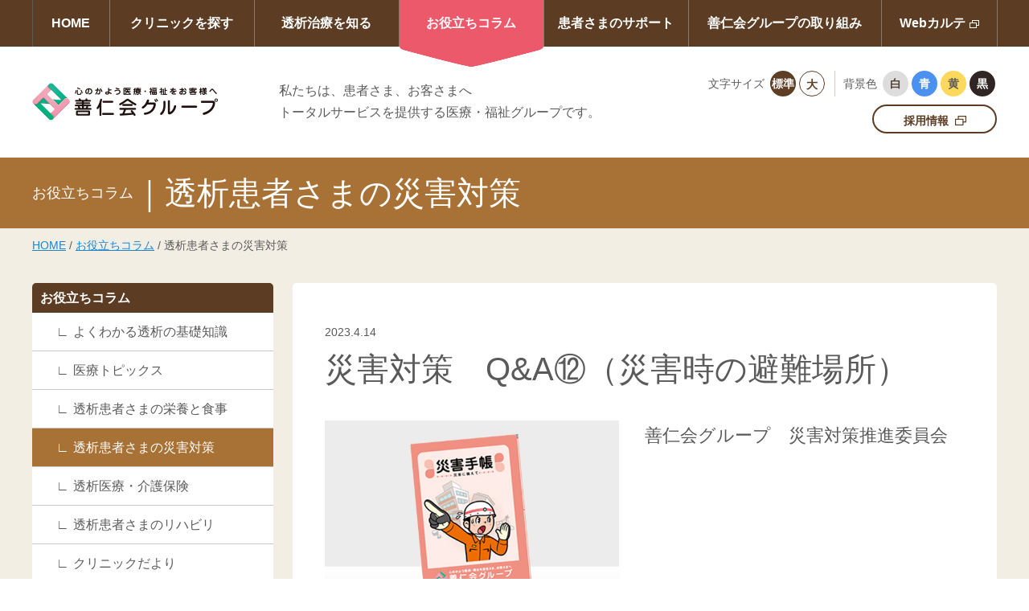

--- FILE ---
content_type: text/html; charset=UTF-8
request_url: https://www.zenjinkai-group.jp/column/disaster-management/%e7%81%bd%e5%ae%b3%e5%af%be%e7%ad%96_qa%e2%91%ab%ef%bc%88%e7%81%bd%e5%ae%b3%e6%99%82%e3%81%ae%e9%81%bf%e9%9b%a3%e5%a0%b4%e6%89%80%ef%bc%89/
body_size: 11024
content:
<!DOCTYPE html>
<html lang="ja">
<head>
<!--  ▼▼head_common_include▼▼  -->
<!-- Google Tag Manager -->
<script>(function(w,d,s,l,i){w[l]=w[l]||[];w[l].push({'gtm.start':
new Date().getTime(),event:'gtm.js'});var f=d.getElementsByTagName(s)[0],
j=d.createElement(s),dl=l!='dataLayer'?'&l='+l:'';j.async=true;j.src=
'https://www.googletagmanager.com/gtm.js?id='+i+dl;f.parentNode.insertBefore(j,f);
})(window,document,'script','dataLayer','GTM-PVSCVQ8');</script>
<!-- End Google Tag Manager -->
<meta http-equiv="X-UA-Compatible" content="IE=edge" />
<meta http-equiv="Content-Type" content="text/html; charset=utf-8" />
<meta name="viewport" content="width=device-width, user-scalable=yes" />
<meta http-equiv="Content-Language" content="ja" />


<link rel="shortcut icon" href="/images/common/favicon.ico" type="image/vnd.microsoft.ico"/>
<link rel="icon" href="/images/common/favicon.ico" type="image/png"/>

<!--[if lt IE 9]>
<script type="text/javascript" src="/js/libs/html5.js"></script>
<![endif]-->

<link rel="stylesheet" href="/css/default/normalize.css">
<link rel="stylesheet" href="/css/color.css">
<link rel="stylesheet" href="/css/header.css">
<link rel="stylesheet" href="/css/footer.css">
<link rel="stylesheet" href="/css/common.css">
<link rel="stylesheet" href="/css/common_tb.css">
<link rel="stylesheet" href="/css/common_sp.css">
<link rel="stylesheet" href="/css/default/oocss.css">
<link rel="stylesheet" href="/css/modifier.css">
<link rel="stylesheet" href="/css/module.css">
<link rel="stylesheet" href="/css/contact.css">

<link rel="canonical" href="https://www.zenjinkai-group.jp/column/disaster-management/%e7%81%bd%e5%ae%b3%e5%af%be%e7%ad%96_qa%e2%91%ab%ef%bc%88%e7%81%bd%e5%ae%b3%e6%99%82%e3%81%ae%e9%81%bf%e9%9b%a3%e5%a0%b4%e6%89%80%ef%bc%89/">

<!--  ▲▲head_common_include▲▲  -->

<!--  ▼▼javascripts_in_header▼▼  -->

<!--[if lt IE 9]>
<script src="/js/libs/html5.js"></script>
<![endif]-->

<!--  ▲▲javascripts_in_header▲▲  -->

<link rel="stylesheet" href="/css/column.css">


<meta name="description" content="善仁会グループの人工透析治療に関するお役立ちコラム（透析患者さまの災害対策）について掲載しています。災害対策　Q&#038;A⑫（災害時の避難場所）" />
<title>災害対策　Q&#038;A⑫（災害時の避難場所）│人工透析・シャントの情報サイト│善仁会グループ</title>


<!--  ▼▼analytics▼▼  -->
<!--▼Google アナリティクス▼-->

<script>
  (function(i,s,o,g,r,a,m){i['GoogleAnalyticsObject']=r;i[r]=i[r]||function(){
  (i[r].q=i[r].q||[]).push(arguments)},i[r].l=1*new Date();a=s.createElement(o),
  m=s.getElementsByTagName(o)[0];a.async=1;a.src=g;m.parentNode.insertBefore(a,m)
  })(window,document,'script','https://www.google-analytics.com/analytics.js','ga');

  ga('create', 'UA-96127644-1', 'auto');
  ga('send', 'pageview');

</script>


<!--▲Google アナリティクス▲-->
<!--  ▲▲analytics▲▲  -->
</head>

<body>
<!--  ▼▼header▼▼  -->
<!-- Google Tag Manager (noscript) -->
<noscript><iframe src="https://www.googletagmanager.com/ns.html?id=GTM-PVSCVQ8"
height="0" width="0" style="display:none;visibility:hidden"></iframe></noscript>
<!-- End Google Tag Manager (noscript) -->
<header class="Header">
  <div class="Header_sp Border--brown Background--white">
    <!-- <a href="javascript:void(0);" class="Header_sp__menu Background--brown01 Border--white"><img src="/images/common/icon_menu01.png" class="Header_sp__menuImg is_White" alt="MENU" width="27" height="31"><img src="/images/common/icon_menu01.png" class="Header_sp__menuImg is_Blue" alt="MENU" width="27" height="31"><img src="/images/common/icon_menu02.png" class="Header_sp__menuImg is_Yellow" alt="MENU" width="27" height="31"><img src="/images/common/icon_menu01.png" class="Header_sp__menuImg is_Black" alt="MENU" width="27" height="31"></a> -->
    <a href="javascript:void(0);" class="Header_sp__menu Background--brown01 Border--brown">
      <span class="Header_sp__icon">
        <span class="Header_sp__iconLine Header_sp__iconLine--01"></span>
        <span class="Header_sp__iconLine Header_sp__iconLine--02"></span>
        <span class="Header_sp__iconLine Header_sp__iconLine--03"></span>
      </span>
      <span class="Header_sp__menuTxt Font--white">MENU</span>
    </a>
    <p class="Header_sp__logo"><a href="/"><img src="/images/common/logo02.png" alt="心のかよう医療・福祉をお客様へ 善仁会グループ" class="Header_sp__logoImg is_White" width="156" height="31"><img src="/images/common/logo04.png" alt="心のかよう医療・福祉をお客様へ 善仁会グループ" class="Header_sp__logoImg is_Blue" width="156" height="31"><img src="/images/common/logo02.png" alt="心のかよう医療・福祉をお客様へ 善仁会グループ" class="Header_sp__logoImg is_Yellow" width="156" height="31"><img src="/images/common/logo04.png" alt="心のかよう医療・福祉をお客様へ 善仁会グループ" class="Header_sp__logoImg is_Black" width="156" height="31"></a></p>    <a href="/search/howtouse/" class="Header_sp__howtouse Border--brown01 Font--brown">使い方<br>ガイド</a>
  </div>
  <div class="Header__menuWrapper Background--white">
    <div class="Header__globalNavi">
      <div class="Header__globalNaviInner Background--brown01">
        <ul class="GlobalNavi Border-lightBrown">
          <li class="GlobalNavi__item Border--lightBrown"><a href="/" class="GlobalNavi__link Border__after--white Font--white">HOME</a></li><!--
          --><li class="GlobalNavi__item Border--lightBrown"><a href="/search/" class="GlobalNavi__link Border__after--white Font--white">クリニックを探す</a></li><!--
          --><li class="GlobalNavi__item Border--lightBrown">
            <a href="/dialysis/" class="GlobalNavi__link Border__after--white Background__before--white Background__after--white Font--white GlobalNavi__link--accordion">透析治療を知る</a>
            <ul class="GlobalNavi__subMenu Background--white">
              <li class="GlobalNavi__subMenuItem Border--gray01"><a href="/dialysis/" class="GlobalNavi__subMenuLink Font--black Border__after--brown">透析治療を知るトップ</a></li>
              <li class="GlobalNavi__subMenuItem Border--gray01"><a href="/dialysis/induction/" class="GlobalNavi__subMenuLink Font--black Border__after--brown">透析導入前の患者さまへ</a></li>
              <li class="GlobalNavi__subMenuItem Border--gray01"><a href="/dialysis/about/" class="GlobalNavi__subMenuLink Font--black Border__after--brown">人工透析とは</a></li>
              <li class="GlobalNavi__subMenuItem Border--gray01"><a href="/dialysis/flow/" class="GlobalNavi__subMenuLink Font--black Border__after--brown">透析治療の流れ</a></li>
              <li class="GlobalNavi__subMenuItem Border--gray01"><a href="/dialysis/vascular/" class="GlobalNavi__subMenuLink Font--black Border__after--brown">バスキュラーアクセスについて</a></li>
              <li class="GlobalNavi__subMenuItem Border--gray01"><a href="/dialysis/schedule/" class="GlobalNavi__subMenuLink Font--black Border__after--brown">透析患者さまの週間スケジュール例</a></li>
              <li class="GlobalNavi__subMenuItem Border--gray01"><a href="/dialysis/price_system/" class="GlobalNavi__subMenuLink Font--black Border__after--brown">費用・制度について</a></li>
              <li class="GlobalNavi__subMenuItem Border--gray01"><a href="/dialysis/qa/" class="GlobalNavi__subMenuLink Font--black Border__after--brown">透析治療Q&amp;A</a></li>
            </ul>
          </li><!--
          --><li class="GlobalNavi__item Border--lightBrown">
            <a href="/column/" class="GlobalNavi__link Border__after--white Background__before--white Background__after--white Font--white GlobalNavi__link--accordion GlobalNavi__link--active">お役立ちコラム</a>
            <ul class="GlobalNavi__subMenu Background--white" id="js_columnList_sp"></ul>
          </li><!--
          --><li class="GlobalNavi__item Border--lightBrown">
            <a href="/support/" class="GlobalNavi__link Border__after--white Background__before--white Background__after--white Font--white GlobalNavi__link--accordion">患者さまのサポート</a>
            <ul class="GlobalNavi__subMenu Background--white">
              <li class="GlobalNavi__subMenuItem Border--gray01"><a href="/support/" class="GlobalNavi__subMenuLink Font--black Border__after--brown">患者さまのサポートトップ</a></li>
              <li class="GlobalNavi__subMenuItem Border--gray01"><a href="/support/hospitalization/" class="GlobalNavi__subMenuLink Font--black Border__after--brown">入院について</a></li>
              <li class="GlobalNavi__subMenuItem Border--gray01"><a href="/support/consultation/" class="GlobalNavi__subMenuLink Font--black Border__after--brown">電話相談</a></li>
              <li class="GlobalNavi__subMenuItem Border--gray01"><a href="/support/shunt/" class="GlobalNavi__subMenuLink Font--black Border__after--brown">シャントトラブル発生時のサポート</a></li>
              <li class="GlobalNavi__subMenuItem Border--gray01"><a href="/support/nutrition/" class="GlobalNavi__subMenuLink Font--black Border__after--brown">栄養相談</a></li>
              <li class="GlobalNavi__subMenuItem Border--gray01"><a href="/support/life/" class="GlobalNavi__subMenuLink Font--black Border__after--brown">生活相談</a></li>
              <li class="GlobalNavi__subMenuItem Border--gray01"><a href="/support/pickup/" class="GlobalNavi__subMenuLink Font--black Border__after--brown">無料送迎サービス</a></li>
              <li class="GlobalNavi__subMenuItem Border--gray01"><a href="/support/dialysate/" class="GlobalNavi__subMenuLink Font--black Border__after--brown">きれいな透析液</a></li>
              <li class="GlobalNavi__subMenuItem Border--gray01"><a href="/support/complication/" class="GlobalNavi__subMenuLink Font--black Border__after--brown">合併症対策</a></li>
              <li class="GlobalNavi__subMenuItem Border--gray01"><a href="/support/webkarte/" class="GlobalNavi__subMenuLink Font--black Border__after--brown">腎Webカルテ</a></li>
              <li class="GlobalNavi__subMenuItem Border--gray01"><a href="/support/online/" class="GlobalNavi__subMenuLink Font--black Border__after--brown">オンライン診療について</a></li>
            </ul>
          </li><!--
          --><li class="GlobalNavi__item Border--lightBrown">
            <a href="/activity/" class="GlobalNavi__link Border__after--white Background__before--white Background__after--white Font--white GlobalNavi__link--accordion">善仁会グループの取り組み</a>
            <ul class="GlobalNavi__subMenu Background--white">
              <li class="GlobalNavi__subMenuItem Border--gray01"><a href="/activity/" class="GlobalNavi__subMenuLink Font--black Border__after--brown">善仁会グループの取り組みトップ</a></li>
              <li class="GlobalNavi__subMenuItem Border--gray01"><a href="/activity/education/" class="GlobalNavi__subMenuLink Font--black Border__after--brown">スタッフの教育について</a></li>
              <li class="GlobalNavi__subMenuItem Border--gray01"><a href="/activity/safety/" class="GlobalNavi__subMenuLink Font--black Border__after--brown">医療安全について</a></li>
              <li class="GlobalNavi__subMenuItem Border--gray01"><a href="/activity/disaster/" class="GlobalNavi__subMenuLink Font--black Border__after--brown">災害対策について</a></li>
              <li class="GlobalNavi__subMenuItem Border--gray01"><a href="/activity/journal/" class="GlobalNavi__subMenuLink Font--black Border__after--brown">機関誌「ふれあい」</a></li>
            </ul>
          </li><!--
          --><li class="GlobalNavi__item Border--lightBrown"><a href="https://karte.zenjinkai.or.jp/webkarte/login.jsp" target="_blank" class="GlobalNavi__link Border__after--white Font--white GlobalNavi__link--blank">Webカルテ</a></li>
        </ul>
      </div>

      <div class="GlobalNavi_detailLink">
        <div class="GlobalNavi_detailLink__bg"></div>
        <div class="GlobalNavi_detailLink__inner Background--white">
          <div class="GlobalNavi_detailLink__block GlobalNavi_detailLink__block--dialysis">
            <ul class="GlobalNavi_detailLink__imgList">
              <li class="GlobalNavi_detailLink__imgItem">
                <a href="/dialysis/about/" class="GlobalNavi_detailLink__imgLink Font--blue">
                  <img src="/images/common/menu/dialysis_about.jpg" alt="人工透析とは" class="GlobalNavi_detailLink__img" width="204" height="136">
                  <p class="GlobalNavi_detailLink__imgTxt">人工透析とは</p>
                </a>
              </li><!--
              --><li class="GlobalNavi_detailLink__imgItem">
                <a href="/dialysis/flow/" class="GlobalNavi_detailLink__imgLink Font--blue">
                  <img src="/images/common/menu/dialysis_flow.jpg" alt="透析治療の流れ" class="GlobalNavi_detailLink__img" width="204" height="136">
                  <p class="GlobalNavi_detailLink__imgTxt">透析治療の流れ</p>
                </a>
              </li><!--
              --><li class="GlobalNavi_detailLink__imgItem">
                <a href="/dialysis/vascular/" class="GlobalNavi_detailLink__imgLink Font--blue">
                  <img src="/images/common/menu/dialysis_vascular.jpg" alt="バスキュラーアクセスについて" class="GlobalNavi_detailLink__img" width="204" height="136">
                  <p class="GlobalNavi_detailLink__imgTxt">バスキュラーアクセス<br>について</p>
                </a>
              </li>
            </ul><!--
            --><ul class="GlobalNavi_detailLink__txtList Border--beige">
              <li class="GlobalNavi_detailLink__txtItem"><a href="/dialysis/induction/" class="Font--blue">透析導入前の患者さまへ</a></li>
              <li class="GlobalNavi_detailLink__txtItem"><a href="/dialysis/schedule/" class="Font--blue">透析患者さまの週間スケジュール例</a></li>
              <li class="GlobalNavi_detailLink__txtItem"><a href="/dialysis/price_system/" class="Font--blue">費用・制度について</a></li>
              <li class="GlobalNavi_detailLink__txtItem"><a href="/dialysis/qa/" class="Font--blue">透析治療Q&amp;A</a></li>
            </ul>
          </div>

          <div class="GlobalNavi_detailLink__block GlobalNavi_detailLink__block--column">
            <ul class="GlobalNavi_detailLink__imgList" id="js_columnList"></ul>
            <ul class="GlobalNavi_detailLink__txtList Border--beige" id="js_columnList2"></ul>
          </div>

          <div class="GlobalNavi_detailLink__block GlobalNavi_detailLink__block--support">
            <ul class="GlobalNavi_detailLink__imgList">
              <li class="GlobalNavi_detailLink__imgItem">
                <a href="/support/consultation/" class="GlobalNavi_detailLink__imgLink Font--blue">
                  <img src="/images/common/menu/support_consultation.jpg" alt="電話相談" class="GlobalNavi_detailLink__img" width="204" height="136">
                  <p class="GlobalNavi_detailLink__imgTxt">電話相談</p>
                </a>
              </li><!--
              --><li class="GlobalNavi_detailLink__imgItem">
                <a href="/support/pickup/" class="GlobalNavi_detailLink__imgLink Font--blue">
                  <img src="/images/common/menu/support_pickup.jpg" alt="無料送迎サービス" class="GlobalNavi_detailLink__img" width="204" height="136">
                  <p class="GlobalNavi_detailLink__imgTxt">無料送迎サービス</p>
                </a>
              </li><!--
              --><li class="GlobalNavi_detailLink__imgItem">
                <a href="/support/shunt/" class="GlobalNavi_detailLink__imgLink Font--blue">
                  <img src="/images/common/menu/support_shunt.jpg" alt="シャントトラブル発生時のサポート" class="GlobalNavi_detailLink__img" width="204" height="136">
                  <p class="GlobalNavi_detailLink__imgTxt">シャントトラブル発生時のサポート</p>
                </a>
              </li>
            </ul><!--
            --><ul class="GlobalNavi_detailLink__txtList Border--beige">
              <li class="GlobalNavi_detailLink__txtItem"><a href="/support/hospitalization/" class="Font--blue">入院について</a></li>
              <li class="GlobalNavi_detailLink__txtItem"><a href="/support/nutrition/" class="Font--blue">栄養相談</a></li>
              <li class="GlobalNavi_detailLink__txtItem"><a href="/support/life/" class="Font--blue">生活相談</a></li>
              <li class="GlobalNavi_detailLink__txtItem"><a href="/support/dialysate/" class="Font--blue">きれいな透析液</a></li>
              <li class="GlobalNavi_detailLink__txtItem"><a href="/support/complication/" class="Font--blue">合併症対策</a></li>
              <li class="GlobalNavi_detailLink__txtItem"><a href="/support/webkarte/" class="Font--blue">腎Webカルテ</a></li>
              <li class="GlobalNavi_detailLink__txtItem"><a href="/support/online/" class="Font--blue">オンライン診療について</a></li>
            </ul>
          </div>

          <div class="GlobalNavi_detailLink__block GlobalNavi_detailLink__block--column">
            <ul class="GlobalNavi_detailLink__imgList">
              <li class="GlobalNavi_detailLink__imgItem">
                <a href="/activity/education/" class="GlobalNavi_detailLink__imgLink Font--blue">
                  <img src="/images/common/menu/activity_education.jpg" alt="スタッフの教育について" class="GlobalNavi_detailLink__img" width="204" height="136">
                  <p class="GlobalNavi_detailLink__imgTxt">スタッフの教育について</p>
                </a>
              </li><!--
              --><li class="GlobalNavi_detailLink__imgItem">
                <a href="/activity/safety/" class="GlobalNavi_detailLink__imgLink Font--blue">
                  <img src="/images/common/menu/activity_safety.jpg" alt="医療安全について" class="GlobalNavi_detailLink__img" width="204" height="136">
                  <p class="GlobalNavi_detailLink__imgTxt">医療安全について</p>
                </a>
              </li><!--
              --><li class="GlobalNavi_detailLink__imgItem">
                <a href="/activity/disaster/" class="GlobalNavi_detailLink__imgLink Font--blue">
                  <img src="/images/common/menu/activity_disaster.jpg" alt="災害対策について" class="GlobalNavi_detailLink__img" width="204" height="136">
                  <p class="GlobalNavi_detailLink__imgTxt">災害対策について</p>
                </a>
              </li><!--
              --><li class="GlobalNavi_detailLink__imgItem">
                <a href="/activity/journal/" class="GlobalNavi_detailLink__imgLink Font--blue">
                  <img src="/images/common/menu/activity_journal.jpg" alt="機関誌「ふれあい」" class="GlobalNavi_detailLink__img" width="204" height="136">
                  <p class="GlobalNavi_detailLink__imgTxt">機関誌「ふれあい」</p>
                </a>
              </li>
            </ul>
          </div>
        </div>
      </div>
    </div>

    <div class="Header__inner">
      <p class="Header__logo"><a href="/"><img src="/images/common/logo01.png" alt="心のかよう医療・福祉をお客様へ 善仁会グループ" class="Header__logoImg is_White" width="231" height="47"><img src="/images/common/logo03.png" alt="心のかよう医療・福祉をお客様へ 善仁会グループ" class="Header__logoImg is_Blue" width="231" height="47"><img src="/images/common/logo01.png" alt="心のかよう医療・福祉をお客様へ 善仁会グループ" class="Header__logoImg is_Yellow" width="231" height="47"><img src="/images/common/logo03.png" alt="心のかよう医療・福祉をお客様へ 善仁会グループ" class="Header__logoImg is_Black" width="231" height="47"></a></p>
      <h2 class="Header__lead">私たちは、患者さま、お客さまへ<br>トータルサービスを提供する<br class="device_adjust">医療・福祉グループです。</h2>
      <div class="Header_utilities">
        <dl class="Header_utilities__fontSize Border--gray01">
          <dt class="Header_utilities__title">文字サイズ</dt><!--
          --><dd class="Header_utilities__item"><a href="javascript:void(0);" class="Header_utilities__button Header_utilities__button--normal Header_utilities__button--active">標準</a></dd><!--
          --><dd class="Header_utilities__item"><a href="javascript:void(0);" class="Header_utilities__button Header_utilities__button--big">大</a></dd>
        </dl><!--
        --><dl class="Header_utilities__backgroundColor">
          <dt class="Header_utilities__title">背景色</dt><!--
          --><dd class="Header_utilities__item"><a href="javascript:void(0);" class="Header_utilities__button Header_utilities__button--color Header_utilities__button--white">白</a></dd><!--
          --><dd class="Header_utilities__item"><a href="javascript:void(0);" class="Header_utilities__button Header_utilities__button--color Header_utilities__button--blue">青</a></dd><!--
          --><dd class="Header_utilities__item"><a href="javascript:void(0);" class="Header_utilities__button Header_utilities__button--color Header_utilities__button--yellow">黄</a></dd><!--
          --><dd class="Header_utilities__item"><a href="javascript:void(0);" class="Header_utilities__button Header_utilities__button--color Header_utilities__button--black">黒</a></dd>
        </dl><!--
        --><p class="Header_utilities__contact">
                <a href="/zenjinkai/recruit/" class="Button Button--type01 Button--blank02 Border--brown01 Font--brown Header_utilities__contactButton" target="_blank">採用情報</a>
        </p>
      </div>
    </div>

    <p class="tb sp GlobalNavi_extend__item Border--brown"><a href="/zenjinkai/recruit/" class="GlobalNavi__link Font--brown Background--white GlobalNavi__link--blank02" target="_blank">採用情報</a></p>
    <p class="tb sp"><a href="javascript:void(0);" class="Header__closeButton Font--white Background--brown01">CLOSE</a></p>
  </div>
</header><!--  ▲▲header▲▲  -->

<div class="Contents Background--beige01">
  <div class="PageTitle Background--brown02">
    <div class="PageTitle__inner">
      <h3 class="PageTitle__sub Font--white">お役立ちコラム</h3><h2 class="PageTitle__main Font--white">透析患者さまの災害対策</h2>
    </div>
  </div>
  <p class="Breadcrumb"><a href="/" class="Font--blue">HOME</a> / <a href="/column/" class="Font--blue">お役立ちコラム</a> / 透析患者さまの災害対策</p>

  <div class="Contents__inner">
    <div class="Contents__right">
      <div class="Contents__rightInner Background--white">
        
        <div class="PostDetail">
          <p class="Post__data">2023.4.14</p>
          <h1 class="Post__title">災害対策　Q&#038;A⑫（災害時の避難場所）</h1>

          <div class="PostDetail__header">
            <p class="PostDetail__mainImg"><img src="https://www.zenjinkai-group.jp/_cms/wp-content/uploads/2017/03/saigai_notebook.jpg" class="w100" alt=""></p>
            <h2 class="PostDetail__lead">善仁会グループ　災害対策推進委員会</h2>
          </div>

          <div class="PostDetail__inner">
            <p><strong>いざという時に備えて知りたい! 知っておきたいこと。</strong><br />
<strong> 万が一、災害に遭ったときの「どうすれば？」にお答えします。</strong></p>
<p><span style="color: #ff6600; font-size: 20px;"><strong>Q.災害時の避難場所がどこか、施設ごとに決まっているのですか？</strong></span></p>
<p>A.<br />
地域での割り当てに沿って、各施設で避難場所を定めています。「避難場所」には一時的に集まる「一時（いっとき）避難場所」、広域火災に備えた「広域避難場所」などがあります。災害の種類（地震・風水害・土砂災害等）により、指定が異なる場合もあります。<img class="alignnone size-full wp-image-2529 alignright" src="https://www.zenjinkai-group.jp/_cms/wp-content/uploads/2022/12/fureai_No235_P01_08_03_2.png" alt="" width="375" height="265" /><br />
避難場所の地図をお配りし、災害手帳に挟むように患者の皆さまにお願いしている施設もあります。詳細については防災訓練の際にも、場所についての説明があるかと思います。施設から案内があった際には、ぜひご家族にもご周知ください。また、大規模災害時にはご家族と連絡が取れなくなることも考えられますので、「こういう時にはここに行く」と家族で話し合い、災害時の行動を決めておきましょう。</p>
          </div>
        </div>

              </div>
    </div>
    <div class="Contents__left">
      <div class="ContentsMenu">
        <p class="ContentsMenu__head Background--brown01 Font--white Border__add">お役立ちコラム</p>
        <ul class="ContentsMenu__list Background--white">
          <li class="ContentsMenu__item Border--gray03"><a href="/column/basic-knowledge-dialysis/" class="ContentsMenu__subLink Font--black">よくわかる透析の基礎知識</a></li><li class="ContentsMenu__item Border--gray03"><a href="/column/medical-topics/" class="ContentsMenu__subLink Font--black">医療トピックス</a></li><li class="ContentsMenu__item Border--gray03"><a href="/column/renal-nutrition/" class="ContentsMenu__subLink Font--black">透析患者さまの栄養と食事</a></li><li class="ContentsMenu__item Border--gray03"><a href="/column/disaster-management/" class="ContentsMenu__subLink Font--black ContentsMenu__subLink--active">透析患者さまの災害対策</a></li><li class="ContentsMenu__item Border--gray03"><a href="/column/long-term-care-insurance/" class="ContentsMenu__subLink Font--black">透析医療・介護保険</a></li><li class="ContentsMenu__item Border--gray03"><a href="/column/renal-rehabilitation/" class="ContentsMenu__subLink Font--black">透析患者さまのリハビリ</a></li><li class="ContentsMenu__item Border--gray03"><a href="/column/news/" class="ContentsMenu__subLink Font--black">クリニックだより</a></li><li class="ContentsMenu__item Border--gray03"><a href="/column/recipe/" class="ContentsMenu__subLink Font--black">透析食おすすめレシピ（透析患者さま向け）</a></li><li class="ContentsMenu__item Border--gray03"><a href="/column/chronic-renal-failure-recipe/" class="ContentsMenu__subLink Font--black">低たんぱく食おすすめレシピ（慢性腎不全　保存期の方向け）</a></li><li class="ContentsMenu__item Border--gray03"><a href="/column/homecare/" class="ContentsMenu__subLink Font--black">透析患者さまのご家庭で役立つ豆知識</a></li><li class="ContentsMenu__item Border--gray03"><a href="/column/dialysis-staff/" class="ContentsMenu__subLink Font--black">透析スタッフ＆おしごと紹介</a></li><li class="ContentsMenu__item Border--gray03"><a href="/column/recruit/" class="ContentsMenu__subLink Font--black">採用情報</a></li>        </ul>
        <p class="ContentsMenu__banner"><a href="/search/" class="ContentsMenu__bannerClinic Background--pink Font--white Border__add">クリニックを探す</a></p>
        <p class="ContentsMenu__banner"><a href="https://karte.zenjinkai.or.jp/webkarte/login.jsp" target="_blank" class="ContentsMenu__bannerWebChart Background--blue Font--white Border__add">Webカルテ</a></p>
      </div>
    </div>
  </div>
</div>

<!--  ▼▼footer▼▼  -->

<footer class="Footer Background--beige01">
  <p class="PageTop"><a href="#top" class="PageTop__link Font--brown Border__after--brown">PAGE TOP</a></p>


  <div class="Footer_sitemap Background--brown01">
    <div class="Footer_sitemap__inner">
      <ul class="GlobalNavi Border-lightBrown tb sp">
        <li class="GlobalNavi__item Border--lightBrown"><a href="/" class="GlobalNavi__link Border__after--white Font--white">HOME</a></li><!--
        --><li class="GlobalNavi__item Border--lightBrown"><a href="/search/" class="GlobalNavi__link Border__after--white Font--white">クリニックを探す</a></li><!--
        --><li class="GlobalNavi__item Border--lightBrown">
          <a href="/dialysis/" class="GlobalNavi__link Border__after--white Background__before--white Background__after--white Font--white GlobalNavi__link--accordion">透析治療を知る</a>
          <ul class="GlobalNavi__subMenu Background--white">
            <li class="GlobalNavi__subMenuItem Border--gray01"><a href="/dialysis/" class="GlobalNavi__subMenuLink Font--black Border__after--brown">透析治療を知るトップ</a></li>
            <li class="GlobalNavi__subMenuItem Border--gray01"><a href="/dialysis/induction/" class="GlobalNavi__subMenuLink Font--black Border__after--brown">透析導入前の患者さまへ</a></li>
            <li class="GlobalNavi__subMenuItem Border--gray01"><a href="/dialysis/about/" class="GlobalNavi__subMenuLink Font--black Border__after--brown">人工透析とは</a></li>
            <li class="GlobalNavi__subMenuItem Border--gray01"><a href="/dialysis/flow/" class="GlobalNavi__subMenuLink Font--black Border__after--brown">透析治療の流れ</a></li>
            <li class="GlobalNavi__subMenuItem Border--gray01"><a href="/dialysis/vascular/" class="GlobalNavi__subMenuLink Font--black Border__after--brown">バスキュラーアクセスについて</a></li>
            <li class="GlobalNavi__subMenuItem Border--gray01"><a href="/dialysis/schedule/" class="GlobalNavi__subMenuLink Font--black Border__after--brown">透析患者さまの週間スケジュール例</a></li>
            <li class="GlobalNavi__subMenuItem Border--gray01"><a href="/dialysis/price_system/" class="GlobalNavi__subMenuLink Font--black Border__after--brown">費用・制度について</a></li>
            <li class="GlobalNavi__subMenuItem Border--gray01"><a href="/dialysis/qa/" class="GlobalNavi__subMenuLink Font--black Border__after--brown">透析治療Q&amp;A</a></li>
          </ul>
        </li><!--
        --><li class="GlobalNavi__item Border--lightBrown">
          <a href="/column/" class="GlobalNavi__link Border__after--white Background__before--white Background__after--white Font--white GlobalNavi__link--accordion">お役立ちコラム</a>
          <ul class="GlobalNavi__subMenu Background--white" id="js_columnList_Footer_sp">
          </ul>
        </li><!--

        --><li class="GlobalNavi__item Border--lightBrown">
          <a href="/support/" class="GlobalNavi__link Border__after--white Background__before--white Background__after--white Font--white GlobalNavi__link--accordion">患者さまのサポート</a>
          <ul class="GlobalNavi__subMenu Background--white">
            <li class="GlobalNavi__subMenuItem Border--gray01"><a href="/support/" class="GlobalNavi__subMenuLink Font--black Border__after--brown">患者さまのサポートトップ</a></li>
            <li class="GlobalNavi__subMenuItem Border--gray01"><a href="/support/hospitalization/" class="GlobalNavi__subMenuLink Font--black Border__after--brown">入院について</a></li>
            <li class="GlobalNavi__subMenuItem Border--gray01"><a href="/support/consultation/" class="GlobalNavi__subMenuLink Font--black Border__after--brown">電話相談</a></li>
            <li class="GlobalNavi__subMenuItem Border--gray01"><a href="/support/shunt/" class="GlobalNavi__subMenuLink Font--black Border__after--brown">シャントトラブル発生時のサポート</a></li>
            <li class="GlobalNavi__subMenuItem Border--gray01"><a href="/support/nutrition/" class="GlobalNavi__subMenuLink Font--black Border__after--brown">栄養相談</a></li>
            <li class="GlobalNavi__subMenuItem Border--gray01"><a href="/support/life/" class="GlobalNavi__subMenuLink Font--black Border__after--brown">生活相談</a></li>
            <li class="GlobalNavi__subMenuItem Border--gray01"><a href="/support/pickup/" class="GlobalNavi__subMenuLink Font--black Border__after--brown">無料送迎サービス</a></li>
            <li class="GlobalNavi__subMenuItem Border--gray01"><a href="/support/dialysate/" class="GlobalNavi__subMenuLink Font--black Border__after--brown">きれいな透析液</a></li>
            <li class="GlobalNavi__subMenuItem Border--gray01"><a href="/support/complication/" class="GlobalNavi__subMenuLink Font--black Border__after--brown">合併症対策</a></li>
            <li class="GlobalNavi__subMenuItem Border--gray01"><a href="/support/webkarte/" class="GlobalNavi__subMenuLink Font--black Border__after--brown">腎Webカルテ</a></li>
            <li class="GlobalNavi__subMenuItem Border--gray01"><a href="/support/online/" class="GlobalNavi__subMenuLink Font--black Border__after--brown">オンライン診療について</a></li>
          </ul>
        </li><!--
        --><li class="GlobalNavi__item Border--lightBrown">
          <a href="/activity/" class="GlobalNavi__link Border__after--white Background__before--white Background__after--white Font--white GlobalNavi__link--accordion">善仁会グループの取り組み</a>
          <ul class="GlobalNavi__subMenu Background--white">
            <li class="GlobalNavi__subMenuItem Border--gray01"><a href="/activity/" class="GlobalNavi__subMenuLink Font--black Border__after--brown">善仁会グループの取り組みトップ</a></li>
            <li class="GlobalNavi__subMenuItem Border--gray01"><a href="/activity/education/" class="GlobalNavi__subMenuLink Font--black Border__after--brown">スタッフの教育について</a></li>
            <li class="GlobalNavi__subMenuItem Border--gray01"><a href="/activity/safety/" class="GlobalNavi__subMenuLink Font--black Border__after--brown">医療安全について</a></li>
            <li class="GlobalNavi__subMenuItem Border--gray01"><a href="/activity/disaster/" class="GlobalNavi__subMenuLink Font--black Border__after--brown">災害対策について</a></li>
            <li class="GlobalNavi__subMenuItem Border--gray01"><a href="/activity/journal/" class="GlobalNavi__subMenuLink Font--black Border__after--brown">機関誌「ふれあい」</a></li>
          </ul>
        </li><!--
        --><li class="GlobalNavi__item Border--lightBrown"><a href="https://karte.zenjinkai.or.jp/webkarte/login.jsp" target="_blank" class="GlobalNavi__link Border__after--white Font--white GlobalNavi__link--blank">Webカルテ</a></li>
      </ul>
      <ul class="Footer_sitemap__list pc">
        <li class="Footer_sitemap__listLine">
          <dl class="Footer_sitemap__linkBlock">
            <dt class="Footer_sitemap__lead"><a href="/dialysis/" class="Footer_sitemap__link Font--white">透析治療を知る</a></dt>
            <dd class="Footer_sitemap__txt"><a href="/dialysis/induction/" class="Footer_sitemap__link Font--white">透析導入前の患者さまへ</a></dd>
            <dd class="Footer_sitemap__txt"><a href="/dialysis/about/" class="Footer_sitemap__link Font--white">人工透析とは</a></dd>
            <dd class="Footer_sitemap__txt"><a href="/dialysis/flow/" class="Footer_sitemap__link Font--white">透析治療の流れ</a></dd>
            <dd class="Footer_sitemap__txt"><a href="/dialysis/vascular/" class="Footer_sitemap__link Font--white">バスキュラーアクセス<br>について</a></dd>
            <dd class="Footer_sitemap__txt"><a href="/dialysis/schedule/" class="Footer_sitemap__link Font--white">透析患者さまの<br>週間スケジュール例</a></dd>
            <dd class="Footer_sitemap__txt"><a href="/dialysis/price_system/" class="Footer_sitemap__link Font--white">費用・制度について</a></dd>
            <dd class="Footer_sitemap__txt"><a href="/dialysis/qa/" class="Footer_sitemap__link Font--white">透析治療Q&amp;A</a></dd>
          </dl>
        </li><!--
        --><li class="Footer_sitemap__listLine">
          <dl class="Footer_sitemap__linkBlock" id="js_columnList_Footer_pc">
          </dl>
        </li><!--
        --><li class="Footer_sitemap__listLine">
          <dl class="Footer_sitemap__linkBlock">
            <dt class="Footer_sitemap__lead"><a href="/support/" class="Footer_sitemap__link Font--white">患者さまのサポート</a></dt>
            <dd class="Footer_sitemap__txt"><a href="/support/hospitalization/" class="Footer_sitemap__link Font--white">入院について</a></dd>
            <dd class="Footer_sitemap__txt"><a href="/support/consultation/" class="Footer_sitemap__link Font--white">電話相談</a></dd>
            <dd class="Footer_sitemap__txt"><a href="/support/shunt/" class="Footer_sitemap__link Font--white">シャントトラブル<br>発生時のサポート</a></dd>
            <dd class="Footer_sitemap__txt"><a href="/support/nutrition/" class="Footer_sitemap__link Font--white">栄養相談</a></dd>
            <dd class="Footer_sitemap__txt"><a href="/support/life/" class="Footer_sitemap__link Font--white">生活相談</a></dd>
            <dd class="Footer_sitemap__txt"><a href="/support/pickup/" class="Footer_sitemap__link Font--white">無料送迎サービス</a></dd>
            <dd class="Footer_sitemap__txt"><a href="/support/dialysate/" class="Footer_sitemap__link Font--white">きれいな透析液</a></dd>
            <dd class="Footer_sitemap__txt"><a href="/support/complication/" class="Footer_sitemap__link Font--white">合併症対策</a></dd>
            <dd class="Footer_sitemap__txt"><a href="/support/webkarte/" class="Footer_sitemap__link Font--white">腎Webカルテ</a></dd>
            <dd class="Footer_sitemap__txt"><a href="/support/online/" class="Footer_sitemap__link Font--white">オンライン診療について</a></dd>
          </dl>
        </li><!--
        --><li class="Footer_sitemap__listLine">
          <dl class="Footer_sitemap__linkBlock">
            <dt class="Footer_sitemap__lead"><a href="/activity/" class="Footer_sitemap__link Font--white">善仁会グループの取り組み</a></dt>
            <dd class="Footer_sitemap__txt"><a href="/activity/education/" class="Footer_sitemap__link Font--white">スタッフ教育について</a></dd>
            <dd class="Footer_sitemap__txt"><a href="/activity/safety/" class="Footer_sitemap__link Font--white">医療安全について</a></dd>
            <dd class="Footer_sitemap__txt"><a href="/activity/disaster/" class="Footer_sitemap__link Font--white">災害対策について</a></dd>
            <dd class="Footer_sitemap__txt"><a href="/activity/journal/" class="Footer_sitemap__link Font--white">機関紙「ふれあい」</a></dd>
          </dl>
        </li><!--
        --><li class="Footer_sitemap__listLine">
          <ul class="Footer_sitemap__linkBlock Footer_sitemap__linkBlock--last">
            <li class="Footer_sitemap__lead"><a href="/search/" class="Footer_sitemap__link Font--white">クリニックを探す</a></li>
            <li class="Footer_sitemap__lead"><a href="https://karte.zenjinkai.or.jp/webkarte/login.jsp" class="Footer_sitemap__link Font--white Footer_sitemap__link--blank" target="_blank">Webカルテ</a></li>
          </ul>
        </li>
      </ul>
      <ul class="Footer_sitemap__subLink">
        <li class="Footer_sitemap__subLinkItem Border--lightBrown"><a href="/sitepolicy/" class="Footer_sitemap__link Font--white Footer_sitemap__link--sub">サイトポリシー</a></li><!--
        --><li class="Footer_sitemap__subLinkItem Border--lightBrown"><a href="/zenjinkai/recruit/" class="Footer_sitemap__link Font--white Footer_sitemap__link--sub Footer_sitemap__link--blank" target="_blank">採用情報</a></li><!--
        --><!-- <li class="Footer_sitemap__subLinkItem Border--lightBrown is_empty"><span class="Footer_sitemap__link Font--white Footer_sitemap__link--sub">&nbsp;</span></li> --><!--
      --></ul>
    </div>
  </div>

  <div class="Footer_corporate Background--beige01">
    <div class="Footer_corporate__inner">
      <p class="Footer_corporate__logo"><img src="/images/common/logo01.png" alt="心のかよう医療・福祉をお客様へ 善仁会グループ" class="Footer_corporate__logoImg Header__logoImg is_White" width="231" height="47"><img src="/images/common/logo03.png" alt="心のかよう医療・福祉をお客様へ 善仁会グループ" class="Footer_corporate__logoImg Header__logoImg is_Blue" width="231" height="47"><img src="/images/common/logo01.png" alt="心のかよう医療・福祉をお客様へ 善仁会グループ" class="Footer_corporate__logoImg Header__logoImg is_Yellow" width="231" height="47"><img src="/images/common/logo03.png" alt="心のかよう医療・福祉をお客様へ 善仁会グループ" class="Footer_corporate__logoImg Header__logoImg is_Black" width="231" height="47"></p>
      <ul class="Footer_corporate__markList">
        <li class="Footer_corporate__markItem">
            <p class="Footer_corporate__mark"><img src="/images/common/img_evaluation.png" alt="病院機能評価" class="Footer_corporate__markImg" width="76" height="76"></p><!--
            --><dl class="Footer_corporate__markTxtArea">
              <dt class="Footer_corporate__markTitle Font--brown">病院機能評価</dt>
              <dd class="Footer_corporate__markTxt Font--brown">吉祥寺あさひ病院</dd>
            </dl>
        </li><!--
        --><li class="Footer_corporate__markItem">
          <div>
              <p class="Footer_corporate__mark"><img src="/images/common/img_privacy_mark.png" alt="プライバシー保護" class="Footer_corporate__markImg" width="76" height="76"></p><!--
            --><dl class="Footer_corporate__markTxtArea">
              <dt class="Footer_corporate__markTitle Font--brown">プライバシー保護</dt>
              <dd class="Footer_corporate__markTxt Font--brown">医療法人社団 善仁会は、<br>プライバシーマーク認定事業者です。</dd>
            </dl>
          </div>
          <a href="http://www.zenjinkai.or.jp/group/policy/privacy.html" class="Footer_sitemap__link Font--brown Footer_sitemap__link--sub Footer_sitemap__link--blank is_brown" target="_blank">個人情報保護方針</a>
        </li><!--
        --><li class="Footer_corporate__markItem">
          <p class="Footer_corporate__mark"><img src="/images/common/img_iso.png" alt="ISO9001取得" class="Footer_corporate__markImg" width="76" height="76"></p><!--
          --><dl class="Footer_corporate__markTxtArea">
            <dt class="Footer_corporate__markTitle Font--brown">ISO9001取得</dt>
            <dd class="Footer_corporate__markTxt Font--brown">総合健診センター<br>ヘルチェック</dd>
          </dl>
        </li>
      </ul>
    </div>
  </div>

  <div class="Footer_groupLink">
    <div class="Footer_groupLink__block">
      <dl class="Footer_groupLink__linkBlock">
        <dt class="Footer_groupLink__lead Font--brown Background__before--pink">病院</dt>
        <dd class="Footer_groupLink__item"><a href="/zenjinkai/hospital/yokohama/" target="_blank" class="Footer_groupLink__link Font--blue">横浜第一病院</a></dd>
        <dd class="Footer_groupLink__item"><span class="Footer_groupLink__link--sub">∟</span><a href="/zenjinkai/hospital/yokohama/blood_access/" target="_blank" class="Footer_groupLink__link Font--blue Font__before--black">バスキュラーアクセスセンター</a></dd>
        <dd class="Footer_groupLink__item"><a href="/tojinkai/hospital/kichijoji/" target="_blank" class="Footer_groupLink__link Font--blue">吉祥寺あさひ病院</a></dd>
        <dd class="Footer_groupLink__item"><span class="Footer_groupLink__link--sub">∟</span><a href="/tojinkai/hospital/kichijoji/blood_access/" target="_blank" class="Footer_groupLink__link Font--blue Font__before--black">バスキュラーアクセスセンター</a></dd>
      </dl>

      <dl class="Footer_groupLink__linkBlock">
        <dt class="Footer_groupLink__lead Font--brown Background__before--pink">総合健診センター</dt>
        <dd class="Footer_groupLink__item"><a href="http://www.health-check.jp/" target="_blank" class="Footer_groupLink__link Font--blue">ヘルチェック</a></dd>
      </dl>

      <dl class="Footer_groupLink__linkBlock">
        <dt class="Footer_groupLink__lead Font--brown Background__before--pink">介護老人保健施設</dt>

        <dd class="Footer_groupLink__item"><a href="http://www.zenjinkai.or.jp/care_center/heartful/" target="_blank" class="Footer_groupLink__link Font--blue">ハートフル瀬谷</a></dd>
        <dd class="Footer_groupLink__item"><a href="http://www.eishinkai.or.jp/care_center/yuai_villa/" target="_blank" class="Footer_groupLink__link Font--blue">ユーアイビラ</a></dd>
        <dd class="Footer_groupLink__item"><a href="http://www.zenjinkai.or.jp/temporary_nursing/index.html" target="_blank" class="Footer_groupLink__link Font--blue">訪問看護ステーション</a></dd>
      </dl>
    </div>

    <div id="otherLink" class="Footer_groupLink__block Footer_groupLink__block--clinic Border--gray02">
      <p class="Footer_groupLink__lead Footer_groupLink__lead--accordion Font--brown Background__before--pink">透析クリニック<span class="Footer_groupLink__iconAccordion Button--plus Background__before--brown Background__after--brown"></span></p>

      <div class="Footer_clinicLink__linkBlock--wrap">
        <dl class="Footer_clinicLink__linkBlock">
          <dt class="Footer_clinicLink__linkBlock--title Font--brown">地域から探す</dt>

          <dd class="Footer_clinicLink__linkBlock--items Footer_clinicLink__areaBox">
            <p class="Footer_clinicLink__areaBox--title Font--brown">東京都</p>

            <div class="Footer_clinicLink__areaBox--items">
              <dl class="Footer_clinicLink__areaBoxItem">
                <dt class="Footer_clinicLink__areaBoxItem--title Font--brown">23区：</dt>
                <dd class="Footer_clinicLink__areaBoxItem--links">
                  <ul class="Footer_clinicLink__linkBox">
                    <li class="Footer_clinicLink__item"><a href="/search/minato/" class="Font--blue">港区</a></li>
                    <li class="Footer_clinicLink__item"><a href="/search/shinjuku/" class="Font--blue">新宿区</a></li>
                    <li class="Footer_clinicLink__item"><a href="/search/suginami/" class="Font--blue">杉並区</a></li>
                    <li class="Footer_clinicLink__item"><a href="/search/setagaya/" class="Font--blue">世田谷区</a></li>
                    <li class="Footer_clinicLink__item"><a href="/search/chiyoda/" class="Font--blue">千代田区</a></li>
                    <li class="Footer_clinicLink__item"><a href="/search/ota/" class="Font--blue">大田区</a></li>
                    <li class="Footer_clinicLink__item"><a href="/search/meguro/" class="Font--blue">目黒区</a></li>
                    <li class="Footer_clinicLink__item"><a href="/search/bunkyo/" class="Font--blue">文京区</a></li>
                    <li class="Footer_clinicLink__item"><a href="/search/shinagawa/" class="Font--blue">品川区</a></li>
                  </ul>
                  <!--/ .Footer_clinicLink__linkBox -->
                </dd>
              </dl>

              <dl class="Footer_clinicLink__areaBoxItem">
                <dt class="Footer_clinicLink__areaBoxItem--title Font--brown">その他の市：</dt>
                <dd class="Footer_clinicLink__areaBoxItem--links">
                  <ul class="Footer_clinicLink__linkBox">
                    <li class="Footer_clinicLink__item"><a href="/search/ome/" class="Font--blue">青梅市</a></li>
                    <li class="Footer_clinicLink__item"><a href="/search/kokubunji/" class="Font--blue">国分寺市</a></li>
                    <li class="Footer_clinicLink__item"><a href="/search/komae/" class="Font--blue">狛江市</a></li>
                    <li class="Footer_clinicLink__item"><a href="/search/mitaka/" class="Font--blue">三鷹市</a></li>
                    <li class="Footer_clinicLink__item"><a href="/search/machida/" class="Font--blue">町田市</a></li>
                    <li class="Footer_clinicLink__item"><a href="/search/chofu/" class="Font--blue">調布市</a></li>
                    <li class="Footer_clinicLink__item"><a href="/search/hino/" class="Font--blue">日野市</a></li>
                    <li class="Footer_clinicLink__item"><a href="/search/hachioji/" class="Font--blue">八王子市</a></li>
                    <li class="Footer_clinicLink__item"><a href="/search/musashino/" class="Font--blue">武蔵野市</a></li>
                    <li class="Footer_clinicLink__item"><a href="/search/fussa/" class="Font--blue">福生市</a></li>
                    <li class="Footer_clinicLink__item"><a href="/search/tachikawa/" class="Font--blue">立川市</a></li>
                    <li class="Footer_clinicLink__item"><a href="/search/tama/" class="Font--blue">多摩市</a></li>
                    <li class="Footer_clinicLink__item"><a href="/search/higashiyamato/" class="Font--blue">東大和市</a></li>
                  </ul>
                  <!--/ .Footer_clinicLink__linkBox -->
                </dd>
              </dl>
            </div>
          </dd>

          <dd class="Footer_clinicLink__linkBlock--items Footer_clinicLink__areaBox">

            <p class="Footer_clinicLink__areaBox--title Font--brown">神奈川県</p>

            <div class="Footer_clinicLink__areaBox--items">
              <dl class="Footer_clinicLink__areaBoxItem">
                <dt class="Footer_clinicLink__areaBoxItem--title Font--brown">横浜市：</dt>
                <dd class="Footer_clinicLink__areaBoxItem--links">
                  <ul class="Footer_clinicLink__linkBox">
                    <li class="Footer_clinicLink__item"><a href="/search/yokohama-tsurumi/" class="Font--blue">鶴見区</a></li>
                    <li class="Footer_clinicLink__item"><a href="/search/yokohama-kohoku/" class="Font--blue">港北区</a></li>
                    <li class="Footer_clinicLink__item"><a href="/search/yokohama-midori/" class="Font--blue">緑区</a></li>
                    <li class="Footer_clinicLink__item"><a href="/search/yokohama-aoba/" class="Font--blue">青葉区</a></li>
                    <li class="Footer_clinicLink__item"><a href="/search/yokohama-nishi/" class="Font--blue">西区</a></li>
                    <li class="Footer_clinicLink__item"><a href="/search/yokohama-kanagawa/" class="Font--blue">神奈川区</a></li>
                    <li class="Footer_clinicLink__item"><a href="/search/yokohama-naka/" class="Font--blue">中区</a></li>
                    <li class="Footer_clinicLink__item"><a href="/search/yokohama-minami/" class="Font--blue">南区</a></li>
                    <li class="Footer_clinicLink__item"><a href="/search/yokohama-hodogaya/" class="Font--blue">保土ヶ谷区</a></li>
                    <li class="Footer_clinicLink__item"><a href="/search/yokohama-konan/" class="Font--blue">港南区</a></li>
                    <li class="Footer_clinicLink__item"><a href="/search/yokohama-totsuka/" class="Font--blue">戸塚区</a></li>
                    <li class="Footer_clinicLink__item"><a href="/search/yokohama-izumi/" class="Font--blue">泉区</a></li>
                    <li class="Footer_clinicLink__item"><a href="/search/yokohama-seya/" class="Font--blue">瀬谷区</a></li>
                    <li class="Footer_clinicLink__item"><a href="/search/yokohama-asahi/" class="Font--blue">旭区</a></li>
                    <li class="Footer_clinicLink__item"><a href="/search/yokohama/" class="Font--blue">横浜市全域</a></li>
                  </ul>
                  <!--/ .Footer_clinicLink__linkBox -->
                </dd>
              </dl>
              <!--/ .Footer_clinicLink__areaBoxItem -->
              <dl class="Footer_clinicLink__areaBoxItem">
                <dt class="Footer_clinicLink__areaBoxItem--title Font--brown">川崎市：</dt>
                <dd class="Footer_clinicLink__areaBoxItem--links">
                  <ul class="Footer_clinicLink__linkBox">
                    <li class="Footer_clinicLink__item"><a href="/search/kawasaki-takatsu/" class="Font--blue">高津区</a></li>
                    <li class="Footer_clinicLink__item"><a href="/search/kawasaki-tama/" class="Font--blue">多摩区</a></li>
                    <li class="Footer_clinicLink__item"><a href="/search/kawasaki-nakahara/" class="Font--blue">中原区</a></li>
                    <li class="Footer_clinicLink__item"><a href="/search/kawasaki-aso/" class="Font--blue">麻生区</a></li>
                    <li class="Footer_clinicLink__item"><a href="/search/kawasaki/" class="Font--blue">川崎市全域</a></li>
                  </ul>
                </dd>
              </dl>
              <!--/ .Footer_clinicLink__areaBoxItem -->
              <dl class="Footer_clinicLink__areaBoxItem">
                <dt class="Footer_clinicLink__areaBoxItem--title Font--brown">その他の市：</dt>
                <dd class="Footer_clinicLink__areaBoxItem--links">
                  <ul class="Footer_clinicLink__linkBox">
                    <li class="Footer_clinicLink__item"><a href="/search/sagamihara/" class="Font--blue">相模原市</a></li>
                    <li class="Footer_clinicLink__item"><a href="/search/yamato/" class="Font--blue">大和市</a></li>
                    <li class="Footer_clinicLink__item"><a href="/search/fujisawa/" class="Font--blue">藤沢市</a></li>
                    <li class="Footer_clinicLink__item"><a href="/search/ebina/" class="Font--blue">海老名市</a></li>
                    <li class="Footer_clinicLink__item"><a href="/search/kamakura/" class="Font--blue">鎌倉市</a></li>
                    <li class="Footer_clinicLink__item"><a href="/search/atsugi/" class="Font--blue">厚木市</a></li>
                  </ul>
                  <!--/ .Footer_clinicLink__linkBox -->
                </dd>
              </dl>
              <!--/ .Footer_clinicLink__areaBoxItem -->
            </div>

          </dd>
          
          <dd class="Footer_clinicLink__linkBlock--items Footer_clinicLink__areaBox">

            <p class="Footer_clinicLink__areaBox--title Font--brown">埼玉県</p>
            <div class="Footer_clinicLink__areaBox--items">
              <dl class="Footer_clinicLink__areaBoxItem">
              <dl class="Footer_clinicLink__areaBoxItem">
                <dt class="Footer_clinicLink__areaBoxItem--title Font--brown"></dt>
                <dd class="Footer_clinicLink__areaBoxItem--links">
                  <ul class="Footer_clinicLink__linkBox">
                    <li class="Footer_clinicLink__item"><a href="/search/warabi/" class="Font--blue">蕨市</a></li>
                    <li class="Footer_clinicLink__item"><a href="/search/kuki/" class="Font--blue">久喜市</a></li>
                  </ul>
                  <!--/ .Footer_clinicLink__linkBox -->
                </dd>
              </dl>
              <!--/ .Footer_clinicLink__areaBoxItem -->
            </div>

          </dd>
          
          <dd class="Footer_clinicLink__linkBlock--items Footer_clinicLink__areaBox">

            <p class="Footer_clinicLink__areaBox--title Font--brown">栃木県</p>
            <div class="Footer_clinicLink__areaBox--items">
              <dl class="Footer_clinicLink__areaBoxItem">
              <dl class="Footer_clinicLink__areaBoxItem">
                <dt class="Footer_clinicLink__areaBoxItem--title Font--brown"></dt>
                <dd class="Footer_clinicLink__areaBoxItem--links">
                  <ul class="Footer_clinicLink__linkBox">
                    <li class="Footer_clinicLink__item"><a href="/search/shimotsuke/" class="Font--blue">下野市</a></li>
                  </ul>
                  <!--/ .Footer_clinicLink__linkBox -->
                </dd>
              </dl>
              <!--/ .Footer_clinicLink__areaBoxItem -->
            </div>

          </dd>

        </dl>

        <dl class="Footer_clinicLink__linkBlock">
          <dt class="Footer_clinicLink__linkBlock--title Font--brown">沿線から探す</dt>
          <dd class="Footer_clinicLink__linkBlock--items">
            <dl class="Footer_clinicLink__areaBoxItem">
              <dt class="Footer_clinicLink__areaBoxItem--title is_railway Font--brown">JR<!--：--></dt>
              <dd class="Footer_clinicLink__areaBoxItem--links is_railway">
                <ul class="Footer_clinicLink__linkBox">
                  <li class="Footer_clinicLink__item Footer_clinicLink__item--railway"><a href="/search/jr-ueno-tokyo-line/" class="Font--blue">JR上野東京ライン <span class="Footer_clinicLink__subtext">(JR東海道線)</span></a></li>
                  <li class="Footer_clinicLink__item Footer_clinicLink__item--railway"><a href="/search/jr-yokohama-line/" class="Font--blue">JR横浜線</a></li>
                  <li class="Footer_clinicLink__item Footer_clinicLink__item--railway"><a href="/search/jr-shonan-shinjuku-line/" class="Font--blue">JR湘南新宿ライン <span class="Footer_clinicLink__subtext">(JR横須賀線)</span></a></li>
                  <li class="Footer_clinicLink__item Footer_clinicLink__item--railway"><a href="/search/jr-keihin-tohoku-line_negishi-line/" class="Font--blue">JR京浜東北線・根岸線</a></li>
                  <li class="Footer_clinicLink__item Footer_clinicLink__item--railway"><a href="/search/jr-sagami-line/" class="Font--blue">JR相模線</a></li>
                  <li class="Footer_clinicLink__item Footer_clinicLink__item--railway"><a href="/search/jr-chuo-sobu-line_ome-line/" class="Font--blue">JR中央総武線・青梅線</a></li>
                  <li class="Footer_clinicLink__item Footer_clinicLink__item--railway"><a href="/search/jr-yamanote-line/" class="Font--blue">JR山手線</a></li>
                  <li class="Footer_clinicLink__item Footer_clinicLink__item--railway"><a href="/search/jr-nanbu-line/" class="Font--blue">JR南武線</a></li>
                  <li class="Footer_clinicLink__item Footer_clinicLink__item--railway"><a href="/search/jr-tohoku-main-line/" class="Font--blue">JR東北本線</a></li>
                </ul>
              </dd>
            </dl>

            <dl class="Footer_clinicLink__areaBoxItem">
              <dt class="Footer_clinicLink__areaBoxItem--title is_railway Font--brown">私鉄・地下鉄<!--：--></dt>
              <dd class="Footer_clinicLink__areaBoxItem--links is_railway">
                <ul class="Footer_clinicLink__linkBox">
                  <li class="Footer_clinicLink__item Footer_clinicLink__item--railway"><a href="/search/tokyu-toyoko-line/" class="Font--blue">東急東横線</a></li>
                  <li class="Footer_clinicLink__item Footer_clinicLink__item--railway"><a href="/search/sotetsu-line/" class="Font--blue">相鉄線</a></li>
                  <li class="Footer_clinicLink__item Footer_clinicLink__item--railway"><a href="/search/keio-line_inogashira-line/" class="Font--blue">京王線・井の頭線</a></li>
                  <li class="Footer_clinicLink__item Footer_clinicLink__item--railway"><a href="/search/tokyu-denentoshi-line/" class="Font--blue">東急田園都市線</a></li>
                  <li class="Footer_clinicLink__item Footer_clinicLink__item--railway"><a href="/search/keikyu-line/" class="Font--blue">京浜急行線 <span class="Footer_clinicLink__subtext">(本線・空港線)</span></a></li>
                  <li class="Footer_clinicLink__item Footer_clinicLink__item--railway"><a href="/search/tokyo-metro-line/" class="Font--blue">東京メトロ <span class="Footer_clinicLink__subtext">(丸の内線・南北線・日比谷線)</span></a></li>
                  <li class="Footer_clinicLink__item Footer_clinicLink__item--railway"><a href="/search/odakyu-line/" class="Font--blue">小田急 <span class="Footer_clinicLink__subtext">(小田原線・多摩線・江ノ島線)</span></a></li>
                  <li class="Footer_clinicLink__item Footer_clinicLink__item--railway"><a href="/search/yokohama-municipal-subway/" class="Font--blue">横浜市営地下鉄 <span class="Footer_clinicLink__subtext">(ブルーライン・グリーンライン)</span></a></li>
                  <li class="Footer_clinicLink__item Footer_clinicLink__item--railway"><a href="/search/toei-subway/" class="Font--blue">都営地下鉄 <span class="Footer_clinicLink__subtext">(浅草線・三田線)</span></a></li>
                  <li class="Footer_clinicLink__item Footer_clinicLink__item--railway"><a href="/search/tokyu-meguro-line/" class="Font--blue">東急目黒線</a></li>
                  <li class="Footer_clinicLink__item Footer_clinicLink__item--railway"><a href="/search/tama-monorai/" class="Font--blue">多摩モノレール</a></li>
                </ul>
              </dd>
            </dl>
          </dd>
        </dl>

      </div>
      <!--/ .Footer_clinicLink__linkBlock--wrap -->

    </div>
  </div>

  <p class="Footer__copyright">Copyright 2013　ZENJINKAI</p>
</footer>
<!--  ▲▲footer▲▲  -->

<!--  ▼▼javascripts▼▼  -->
<script src="/js/libs/jquery.js"></script>
<script src="/js/libs/jquery.cookie.js"></script>
<script src="/js/libs/page-scroller.js"></script>
<script src="/js/libs/initialize.js"></script>
<script src="/js/zenjinkai.common.js"></script>
<script src="/js/zenjinkai.contact.js"></script>
<script type="text/javascript">
$(document).ready(function() {
  // フォームの制御
  ZENJINKAI_CONTACT.init().execute();
});
</script>
<!--  ▲▲javascripts▲▲  -->

<!--  ▲▲javascripts▲▲  -->

<!--  ▼▼analytics_bottom▼▼  -->
<!--▼Google アナリティクス‎▼-->


<!--▲Google アナリティクス‎▲--><!--  ▲▲analytics_bottom▲▲  -->
</body>

</html>


--- FILE ---
content_type: text/html; charset=UTF-8
request_url: https://www.zenjinkai-group.jp/api/column/
body_size: 1437
content:
{"code_pc":"<li class=\"GlobalNavi_detailLink__imgItem\"><a href=\"\/column\/basic-knowledge-dialysis\/\" class=\"GlobalNavi_detailLink__imgLink Font--blue\"><img src=\"https:\/\/www.zenjinkai-group.jp\/_cms\/wp-content\/uploads\/2017\/03\/dialysis_qa_06-1.jpg\" alt=\"\u3088\u304f\u308f\u304b\u308b\u900f\u6790\u306e\u57fa\u790e\u77e5\u8b58\" class=\"GlobalNavi_detailLink__img\" width=\"204\"><p class=\"GlobalNavi_detailLink__imgTxt\">\u3088\u304f\u308f\u304b\u308b\u900f\u6790\u306e\u57fa\u790e\u77e5\u8b58<\/p><\/a><\/li><li class=\"GlobalNavi_detailLink__imgItem\"><a href=\"\/column\/medical-topics\/\" class=\"GlobalNavi_detailLink__imgLink Font--blue\"><img src=\"https:\/\/www.zenjinkai-group.jp\/_cms\/wp-content\/uploads\/2017\/03\/dialysis_qa_01.jpg\" alt=\"\u533b\u7642\u30c8\u30d4\u30c3\u30af\u30b9\" class=\"GlobalNavi_detailLink__img\" width=\"204\"><p class=\"GlobalNavi_detailLink__imgTxt\">\u533b\u7642\u30c8\u30d4\u30c3\u30af\u30b9<\/p><\/a><\/li><li class=\"GlobalNavi_detailLink__imgItem\"><a href=\"\/column\/renal-nutrition\/\" class=\"GlobalNavi_detailLink__imgLink Font--blue\"><img src=\"https:\/\/www.zenjinkai-group.jp\/_cms\/wp-content\/uploads\/2017\/02\/column_01.jpg\" alt=\"\u900f\u6790\u60a3\u8005\u3055\u307e\u306e\u6804\u990a\u3068\u98df\u4e8b\" class=\"GlobalNavi_detailLink__img\" width=\"204\"><p class=\"GlobalNavi_detailLink__imgTxt\">\u900f\u6790\u60a3\u8005\u3055\u307e\u306e\u6804\u990a\u3068\u98df\u4e8b<\/p><\/a><\/li>","code_pc2":"<li class=\"GlobalNavi_detailLink__txtItem\"><a href=\"\/column\/disaster-management\/\" class=\"Font--blue\">\u900f\u6790\u60a3\u8005\u3055\u307e\u306e\u707d\u5bb3\u5bfe\u7b56<\/a><\/li><li class=\"GlobalNavi_detailLink__txtItem\"><a href=\"\/column\/long-term-care-insurance\/\" class=\"Font--blue\">\u900f\u6790\u533b\u7642\u30fb\u4ecb\u8b77\u4fdd\u967a<\/a><\/li><li class=\"GlobalNavi_detailLink__txtItem\"><a href=\"\/column\/renal-rehabilitation\/\" class=\"Font--blue\">\u900f\u6790\u60a3\u8005\u3055\u307e\u306e\u30ea\u30cf\u30d3\u30ea<\/a><\/li><li class=\"GlobalNavi_detailLink__txtItem\"><a href=\"\/column\/news\/\" class=\"Font--blue\">\u30af\u30ea\u30cb\u30c3\u30af\u3060\u3088\u308a<\/a><\/li><li class=\"GlobalNavi_detailLink__txtItem\"><a href=\"\/column\/recipe\/\" class=\"Font--blue\">\u900f\u6790\u98df\u304a\u3059\u3059\u3081\u30ec\u30b7\u30d4\uff08\u900f\u6790\u60a3\u8005\u3055\u307e\u5411\u3051\uff09<\/a><\/li><li class=\"GlobalNavi_detailLink__txtItem\"><a href=\"\/column\/chronic-renal-failure-recipe\/\" class=\"Font--blue\">\u4f4e\u305f\u3093\u3071\u304f\u98df\u304a\u3059\u3059\u3081\u30ec\u30b7\u30d4\uff08\u6162\u6027\u814e\u4e0d\u5168\u3000\u4fdd\u5b58\u671f\u306e\u65b9\u5411\u3051\uff09<\/a><\/li><li class=\"GlobalNavi_detailLink__txtItem\"><a href=\"\/column\/homecare\/\" class=\"Font--blue\">\u900f\u6790\u60a3\u8005\u3055\u307e\u306e\u3054\u5bb6\u5ead\u3067\u5f79\u7acb\u3064\u8c46\u77e5\u8b58<\/a><\/li><li class=\"GlobalNavi_detailLink__txtItem\"><a href=\"\/column\/dialysis-staff\/\" class=\"Font--blue\">\u900f\u6790\u30b9\u30bf\u30c3\u30d5\uff06\u304a\u3057\u3054\u3068\u7d39\u4ecb<\/a><\/li><li class=\"GlobalNavi_detailLink__txtItem\"><a href=\"\/column\/recruit\/\" class=\"Font--blue\">\u63a1\u7528\u60c5\u5831<\/a><\/li>","code_sp":"<li class=\"GlobalNavi__subMenuItem Border--gray01\"><a href=\"\/column\/\" class=\"GlobalNavi__subMenuLink Font--black Border__after--brown\">\u304a\u5f79\u7acb\u3061\u30b3\u30e9\u30e0\u30c8\u30c3\u30d7<\/a><\/li><li class=\"GlobalNavi__subMenuItem Border--gray01\"><a href=\"\/column\/basic-knowledge-dialysis\/\" class=\"GlobalNavi__subMenuLink Font--black Border__after--brown\">\u3088\u304f\u308f\u304b\u308b\u900f\u6790\u306e\u57fa\u790e\u77e5\u8b58<\/a><\/li><li class=\"GlobalNavi__subMenuItem Border--gray01\"><a href=\"\/column\/medical-topics\/\" class=\"GlobalNavi__subMenuLink Font--black Border__after--brown\">\u533b\u7642\u30c8\u30d4\u30c3\u30af\u30b9<\/a><\/li><li class=\"GlobalNavi__subMenuItem Border--gray01\"><a href=\"\/column\/renal-nutrition\/\" class=\"GlobalNavi__subMenuLink Font--black Border__after--brown\">\u900f\u6790\u60a3\u8005\u3055\u307e\u306e\u6804\u990a\u3068\u98df\u4e8b<\/a><\/li><li class=\"GlobalNavi__subMenuItem Border--gray01\"><a href=\"\/column\/disaster-management\/\" class=\"GlobalNavi__subMenuLink Font--black Border__after--brown\">\u900f\u6790\u60a3\u8005\u3055\u307e\u306e\u707d\u5bb3\u5bfe\u7b56<\/a><\/li><li class=\"GlobalNavi__subMenuItem Border--gray01\"><a href=\"\/column\/long-term-care-insurance\/\" class=\"GlobalNavi__subMenuLink Font--black Border__after--brown\">\u900f\u6790\u533b\u7642\u30fb\u4ecb\u8b77\u4fdd\u967a<\/a><\/li><li class=\"GlobalNavi__subMenuItem Border--gray01\"><a href=\"\/column\/renal-rehabilitation\/\" class=\"GlobalNavi__subMenuLink Font--black Border__after--brown\">\u900f\u6790\u60a3\u8005\u3055\u307e\u306e\u30ea\u30cf\u30d3\u30ea<\/a><\/li><li class=\"GlobalNavi__subMenuItem Border--gray01\"><a href=\"\/column\/news\/\" class=\"GlobalNavi__subMenuLink Font--black Border__after--brown\">\u30af\u30ea\u30cb\u30c3\u30af\u3060\u3088\u308a<\/a><\/li><li class=\"GlobalNavi__subMenuItem Border--gray01\"><a href=\"\/column\/recipe\/\" class=\"GlobalNavi__subMenuLink Font--black Border__after--brown\">\u900f\u6790\u98df\u304a\u3059\u3059\u3081\u30ec\u30b7\u30d4\uff08\u900f\u6790\u60a3\u8005\u3055\u307e\u5411\u3051\uff09<\/a><\/li><li class=\"GlobalNavi__subMenuItem Border--gray01\"><a href=\"\/column\/chronic-renal-failure-recipe\/\" class=\"GlobalNavi__subMenuLink Font--black Border__after--brown\">\u4f4e\u305f\u3093\u3071\u304f\u98df\u304a\u3059\u3059\u3081\u30ec\u30b7\u30d4\uff08\u6162\u6027\u814e\u4e0d\u5168\u3000\u4fdd\u5b58\u671f\u306e\u65b9\u5411\u3051\uff09<\/a><\/li><li class=\"GlobalNavi__subMenuItem Border--gray01\"><a href=\"\/column\/homecare\/\" class=\"GlobalNavi__subMenuLink Font--black Border__after--brown\">\u900f\u6790\u60a3\u8005\u3055\u307e\u306e\u3054\u5bb6\u5ead\u3067\u5f79\u7acb\u3064\u8c46\u77e5\u8b58<\/a><\/li><li class=\"GlobalNavi__subMenuItem Border--gray01\"><a href=\"\/column\/dialysis-staff\/\" class=\"GlobalNavi__subMenuLink Font--black Border__after--brown\">\u900f\u6790\u30b9\u30bf\u30c3\u30d5\uff06\u304a\u3057\u3054\u3068\u7d39\u4ecb<\/a><\/li><li class=\"GlobalNavi__subMenuItem Border--gray01\"><a href=\"\/column\/recruit\/\" class=\"GlobalNavi__subMenuLink Font--black Border__after--brown\">\u63a1\u7528\u60c5\u5831<\/a><\/li>","code_footer_pc":"<dt class=\"Footer_sitemap__lead\"><a href=\"\/column\/\" class=\"Footer_sitemap__link Font--white\">\u304a\u5f79\u7acb\u3061\u30b3\u30e9\u30e0<\/a><\/dt><dd class=\"Footer_sitemap__txt\"><a href=\"\/column\/basic-knowledge-dialysis\/\" class=\"Footer_sitemap__link Font--white\">\u3088\u304f\u308f\u304b\u308b\u900f\u6790\u306e\u57fa\u790e\u77e5\u8b58<\/a><\/dd><dd class=\"Footer_sitemap__txt\"><a href=\"\/column\/medical-topics\/\" class=\"Footer_sitemap__link Font--white\">\u533b\u7642\u30c8\u30d4\u30c3\u30af\u30b9<\/a><\/dd><dd class=\"Footer_sitemap__txt\"><a href=\"\/column\/renal-nutrition\/\" class=\"Footer_sitemap__link Font--white\">\u900f\u6790\u60a3\u8005\u3055\u307e\u306e\u6804\u990a\u3068\u98df\u4e8b<\/a><\/dd><dd class=\"Footer_sitemap__txt\"><a href=\"\/column\/disaster-management\/\" class=\"Footer_sitemap__link Font--white\">\u900f\u6790\u60a3\u8005\u3055\u307e\u306e\u707d\u5bb3\u5bfe\u7b56<\/a><\/dd><dd class=\"Footer_sitemap__txt\"><a href=\"\/column\/long-term-care-insurance\/\" class=\"Footer_sitemap__link Font--white\">\u900f\u6790\u533b\u7642\u30fb\u4ecb\u8b77\u4fdd\u967a<\/a><\/dd><dd class=\"Footer_sitemap__txt\"><a href=\"\/column\/renal-rehabilitation\/\" class=\"Footer_sitemap__link Font--white\">\u900f\u6790\u60a3\u8005\u3055\u307e\u306e\u30ea\u30cf\u30d3\u30ea<\/a><\/dd><dd class=\"Footer_sitemap__txt\"><a href=\"\/column\/news\/\" class=\"Footer_sitemap__link Font--white\">\u30af\u30ea\u30cb\u30c3\u30af\u3060\u3088\u308a<\/a><\/dd><dd class=\"Footer_sitemap__txt\"><a href=\"\/column\/recipe\/\" class=\"Footer_sitemap__link Font--white\">\u900f\u6790\u98df\u304a\u3059\u3059\u3081\u30ec\u30b7\u30d4\uff08\u900f\u6790\u60a3\u8005\u3055\u307e\u5411\u3051\uff09<\/a><\/dd><dd class=\"Footer_sitemap__txt\"><a href=\"\/column\/chronic-renal-failure-recipe\/\" class=\"Footer_sitemap__link Font--white\">\u4f4e\u305f\u3093\u3071\u304f\u98df\u304a\u3059\u3059\u3081\u30ec\u30b7\u30d4\uff08\u6162\u6027\u814e\u4e0d\u5168\u3000\u4fdd\u5b58\u671f\u306e\u65b9\u5411\u3051\uff09<\/a><\/dd><dd class=\"Footer_sitemap__txt\"><a href=\"\/column\/homecare\/\" class=\"Footer_sitemap__link Font--white\">\u900f\u6790\u60a3\u8005\u3055\u307e\u306e\u3054\u5bb6\u5ead\u3067\u5f79\u7acb\u3064\u8c46\u77e5\u8b58<\/a><\/dd><dd class=\"Footer_sitemap__txt\"><a href=\"\/column\/dialysis-staff\/\" class=\"Footer_sitemap__link Font--white\">\u900f\u6790\u30b9\u30bf\u30c3\u30d5\uff06\u304a\u3057\u3054\u3068\u7d39\u4ecb<\/a><\/dd><dd class=\"Footer_sitemap__txt\"><a href=\"\/column\/recruit\/\" class=\"Footer_sitemap__link Font--white\">\u63a1\u7528\u60c5\u5831<\/a><\/dd>","code_footer_sp":"<li class=\"GlobalNavi__subMenuItem Border--gray01\"><a href=\"\/column\/\" class=\"GlobalNavi__subMenuLink Font--black Border__after--brown\">\u304a\u5f79\u7acb\u3061\u30b3\u30e9\u30e0\u30c8\u30c3\u30d7<\/a><\/li><li class=\"GlobalNavi__subMenuItem Border--gray01\"><a href=\"\/column\/basic-knowledge-dialysis\/\" class=\"GlobalNavi__subMenuLink Font--black Border__after--brown\">\u3088\u304f\u308f\u304b\u308b\u900f\u6790\u306e\u57fa\u790e\u77e5\u8b58<\/a><\/li><li class=\"GlobalNavi__subMenuItem Border--gray01\"><a href=\"\/column\/medical-topics\/\" class=\"GlobalNavi__subMenuLink Font--black Border__after--brown\">\u533b\u7642\u30c8\u30d4\u30c3\u30af\u30b9<\/a><\/li><li class=\"GlobalNavi__subMenuItem Border--gray01\"><a href=\"\/column\/renal-nutrition\/\" class=\"GlobalNavi__subMenuLink Font--black Border__after--brown\">\u900f\u6790\u60a3\u8005\u3055\u307e\u306e\u6804\u990a\u3068\u98df\u4e8b<\/a><\/li><li class=\"GlobalNavi__subMenuItem Border--gray01\"><a href=\"\/column\/disaster-management\/\" class=\"GlobalNavi__subMenuLink Font--black Border__after--brown\">\u900f\u6790\u60a3\u8005\u3055\u307e\u306e\u707d\u5bb3\u5bfe\u7b56<\/a><\/li><li class=\"GlobalNavi__subMenuItem Border--gray01\"><a href=\"\/column\/long-term-care-insurance\/\" class=\"GlobalNavi__subMenuLink Font--black Border__after--brown\">\u900f\u6790\u533b\u7642\u30fb\u4ecb\u8b77\u4fdd\u967a<\/a><\/li><li class=\"GlobalNavi__subMenuItem Border--gray01\"><a href=\"\/column\/renal-rehabilitation\/\" class=\"GlobalNavi__subMenuLink Font--black Border__after--brown\">\u900f\u6790\u60a3\u8005\u3055\u307e\u306e\u30ea\u30cf\u30d3\u30ea<\/a><\/li><li class=\"GlobalNavi__subMenuItem Border--gray01\"><a href=\"\/column\/news\/\" class=\"GlobalNavi__subMenuLink Font--black Border__after--brown\">\u30af\u30ea\u30cb\u30c3\u30af\u3060\u3088\u308a<\/a><\/li><li class=\"GlobalNavi__subMenuItem Border--gray01\"><a href=\"\/column\/recipe\/\" class=\"GlobalNavi__subMenuLink Font--black Border__after--brown\">\u900f\u6790\u98df\u304a\u3059\u3059\u3081\u30ec\u30b7\u30d4\uff08\u900f\u6790\u60a3\u8005\u3055\u307e\u5411\u3051\uff09<\/a><\/li><li class=\"GlobalNavi__subMenuItem Border--gray01\"><a href=\"\/column\/chronic-renal-failure-recipe\/\" class=\"GlobalNavi__subMenuLink Font--black Border__after--brown\">\u4f4e\u305f\u3093\u3071\u304f\u98df\u304a\u3059\u3059\u3081\u30ec\u30b7\u30d4\uff08\u6162\u6027\u814e\u4e0d\u5168\u3000\u4fdd\u5b58\u671f\u306e\u65b9\u5411\u3051\uff09<\/a><\/li><li class=\"GlobalNavi__subMenuItem Border--gray01\"><a href=\"\/column\/homecare\/\" class=\"GlobalNavi__subMenuLink Font--black Border__after--brown\">\u900f\u6790\u60a3\u8005\u3055\u307e\u306e\u3054\u5bb6\u5ead\u3067\u5f79\u7acb\u3064\u8c46\u77e5\u8b58<\/a><\/li><li class=\"GlobalNavi__subMenuItem Border--gray01\"><a href=\"\/column\/dialysis-staff\/\" class=\"GlobalNavi__subMenuLink Font--black Border__after--brown\">\u900f\u6790\u30b9\u30bf\u30c3\u30d5\uff06\u304a\u3057\u3054\u3068\u7d39\u4ecb<\/a><\/li><li class=\"GlobalNavi__subMenuItem Border--gray01\"><a href=\"\/column\/recruit\/\" class=\"GlobalNavi__subMenuLink Font--black Border__after--brown\">\u63a1\u7528\u60c5\u5831<\/a><\/li>"}

--- FILE ---
content_type: text/css
request_url: https://www.zenjinkai-group.jp/css/color.css
body_size: 3998
content:
@charset "UTF-8";
.is_Blue,
.is_Yellow,
.is_Black {
  display: none;
}

/*---------- Background ----------*/
.Background--white {
  background-color: #fff;
}

.Background--brown01 {
  background-color: #5c3c22;
}

.Background--brown02 {
  background-color: #a87237;
}

.Background--brown03 {
  background-color: #be9569;
}

.Background--pink {
  background-color: #ed697a;
}

.Background--green01 {
  background-color: #42b196;
}

.Background--green02 {
  background-color: #2fa98c;
}

.Background--green03 {
  background-color: #e2f5f1;
}

.Background--blue {
  background-color: #4e9ed2;
}

.Background--beige01 {
  background-color: #f3eee4;
}

.Background--beige02 {
  background-color: #e9e1d2;
}

.Background--beige03 {
  background-color: #eedbbf;
}

.Background--beige04 {
  background-color: #f8f7ef;
}

.Background--gray01 {
  background-color: #e1e1e1;
}

.Background__before--white::before {
  background-color: #fff;
}

.Background__before--brown::before {
  background-color: #5c3c22;
}

.Background__before--brown02::before {
  background-color: #be9569;
}

.Background__before--pink::before {
  background-color: #ed697a;
}

.Background__before--green01::before {
  background-color: #42b196;
}

.Background__before--green02::before {
  background-color: #2fa98c;
}

.Background__before--blue::before {
  background-color: #4e9ed2;
}

.Background__before--beige::before {
  background-color: #f3eee4;
}

.Background__after--white::after {
  background-color: #fff;
}

.Background__after--brown::after {
  background-color: #5c3c22;
}

.Background__after--brown02::after {
  background-color: #be9569;
}

.Background__after--pink::after {
  background-color: #ed697a;
}

.Background__after--green01::after {
  background-color: #42b196;
}

.Background__after--green02::after {
  background-color: #2fa98c;
}

.Background__after--blue::after {
  background-color: #4e9ed2;
}

.Background__after--beige::after {
  background-color: #f3eee4;
}

/*---------- Border ----------*/
.Border--white {
  border-color: #fff;
}

.Border--brown {
  border-color: #5c3c22;
}

.Border--brown02 {
  border-color: #be9569;
}

.Border--lightBrown {
  border-color: #8b786b;
}

.Border--pink {
  border-color: #ed697a;
}

.Border--green {
  border-color: #42b196;
}

.Border--blue {
  border-color: #4e9ed2;
}

.Border--gray01 {
  border-color: #d3cbc6;
}

.Border--gray02 {
  border-color: #e0e0e0;
}

.Border--gray03 {
  border-color: #cac5c0;
}

.Border--beige {
  border-color: #a6937c;
}

.Border--beige02 {
  border-color: #f3eee4;
}

.Border--beige03 {
  border-color: #eedbbf;
}

.Border__after--white::after {
  border-color: #fff;
}

.Border__after--brown01::after {
  border-color: #5c3c22;
}

.Border__after--brown02::after {
  border-color: #846e4b;
}

.Border__after--lightBrown::after {
  border-color: #8b786b;
}

.Border__after--pink::after {
  border-color: #ed697a;
}

.Border__after--green::after {
  border-color: #42b196;
}

.Border__after--blue::after {
  border-color: #4e9ed2;
}

.Border__after--gray::after {
  border-color: #d3cbc6;
}

.Border__after--gray02::after {
  border-color: #5a5a5a;
}

.Border__after--beige::after {
  border-color: #a6937c;
}

/*---------- Font ----------*/
.Font--white {
  color: #fff;
}

.Font--brown {
  color: #5c3c22;
}

.Font--brown02 {
  color: #be9569;
}

.Font--brown03 {
  color: #5c3c22;
}

.Font--black {
  color: #5a5a5a;
}

.Font--green {
  color: #42b196;
}

.Font--blue {
  color: #1b85d0;
}

.Font--pink {
  color: #eb596b;
}

.Font__before--white::before {
  color: #fff;
}

.Font__before--brown::before {
  color: #5c3c22;
}

.Font__before--brown02::before {
  color: #b18224;
}

.Font__before--brown03::before {
  color: #be9569;
}

.Font__before--black::before {
  color: #5a5a5a;
}

.Font__before--green::before {
  color: #42b196;
}

.Font__before--blue::before {
  color: #4e9ed2;
}

.Font__before--pink::before {
  color: #eb596b;
}

/*---------- Button ----------*/
.Button--contact01::before {
  background: url(/images/common/icon_mail01.png) no-repeat 0 0;
}

.Button--contact02::before {
  background: url(/images/common/icon_mail03.png) no-repeat 0 0;
}

.Button--blank::after {
  background: url(/images/common/icon_blank01.png) no-repeat 0 0;
}

.Button--blank02::after {
  background: url(/images/common/icon_blank03.png) no-repeat 0 0;
  background-size: contain;
}

.Button--print::before {
  background: url(/images/common/icon_printer01.png) no-repeat 0 0;
}

/*---------- Link ----------*/
.Link--blank::after {
  background-image: url(/images/common/icon_blank06.png);
}

/*---------- Header ----------*/
.Header__closeButton::before {
  background-image: url(/images/common/icon_close01.png);
}

/*---------- Header_utilities ----------*/
.Header_utilities__howtoLink::after {
  background-image: url(/images/common/icon_blank03.png);
}

/*---------- Header_sp ----------*/
.Header_sp__iconLine {
  background-color: #fff;
}

/*---------- GlobalNavi ----------*/
.GlobalNavi__link--blank::after {
  background: url(/images/common/icon_blank01.png) no-repeat 0 0;
}

/*---------- ContentsMenu ----------*/
.ContentsMenu__bannerWebChart::after {
  background: url(/images/common/icon_blank01.png) no-repeat 0 0;
}

.ContentsMenu__link:hover, .ContentsMenu__link--activeSub {
  color: #a87237;
}

.ContentsMenu__link--active {
  background-color: #a87237;
  color: #fff;
}

.ContentsMenu__link--active:hover {
  color: #fff;
}

.ContentsMenu__subLink:hover {
  color: #a87237;
}

.ContentsMenu__subLink--active {
  background-color: #a87237;
  color: #fff;
}

.ContentsMenu__subLink--active:hover {
  color: #fff;
}

/*---------- Footer_sitemap ----------*/
.Footer_sitemap__link--blank::after {
  background: url(/images/common/icon_blank01.png) no-repeat 0 0;
}

/*---------- LinkList01 ----------*/
.LinkList01__blank::after {
  background: url(/images/common/icon_blank06.png) no-repeat 0 0;
}

/*---------- NewsList ----------*/
.NewsList__link--pdf::after {
  background: url(/images/common/icon_pdf.png) no-repeat 0 0;
}

.NewsList__link--blank::after {
  background: url(/images/common/icon_blank04.png) no-repeat 0 0;
}

/*---------- FlowList ----------*/
.FlowList__item::after {
  border-top: 25px solid #eb596b;
}

/*---------- mod_title_icon__mail ----------*/
.mod_title_icon__mail span {
  background: url(/images/common/icon_mail_black.png) left center no-repeat;
  background-size: 30px;
}

/*---------- Disaster ----------*/
.Disaster__playFlowItem::before {
  border: 10px solid transparent;
  border-top: 13px solid #be9569;
}

.Disaster__playFlowItem::after {
  background-color: #be9569;
}

/*---------- PriceSystem ----------*/
.PriceSystem__howToUseTxt02::before {
  border: 20px solid transparent;
  border-top: 20px solid #eb596b;
}

.PriceSystem__howToUseTxt02::after {
  background-color: #eb596b;
}

/************************************************************************************************ 3色共通スタイル */
.Page--blue,
.Page--yellow,
.Page--black {
  /*---------- GlobalNavi ----------*/
}

.Page--blue .GlobalNavi__item:hover,
.Page--yellow .GlobalNavi__item:hover,
.Page--black .GlobalNavi__item:hover {
  background: none;
}

.Page--blue .GlobalNavi__link--active, .Page--blue .GlobalNavi__link:hover,
.Page--yellow .GlobalNavi__link--active,
.Page--yellow .GlobalNavi__link:hover,
.Page--black .GlobalNavi__link--active,
.Page--black .GlobalNavi__link:hover {
  background: none;
}

/*========================================================================================================== Breakpoint 980px */
@media (min-width: 980px) {
  .Page--blue,
  .Page--yellow,
  .Page--black {
    /*---------- GlobalNavi ----------*/
  }
  .Page--blue .GlobalNavi__link--active::before, .Page--blue .GlobalNavi__link:hover::before,
  .Page--yellow .GlobalNavi__link--active::before,
  .Page--yellow .GlobalNavi__link:hover::before,
  .Page--black .GlobalNavi__link--active::before,
  .Page--black .GlobalNavi__link:hover::before {
    content: none;
  }
}

/************************************************************************************************ ページカラー : 青 */
.Page--blue {
  background-color: #0041ff;
  color: #fff;
  /*---------- Background ----------*/
  /*---------- Border ----------*/
  /*---------- Font ----------*/
  /*---------- GlobalNavi ----------*/
  /*---------- Button ----------*/
  /*---------- Header_utilities ----------*/
  /*---------- LinkList01 ----------*/
  /*---------- NewsList ----------*/
  /*---------- FlowList ----------*/
  /*---------- mod_title_icon__mail ----------*/
  /*---------- ContentsMenu ----------*/
  /*---------- Disaster ----------*/
  /*---------- PriceSystem ----------*/
}

.Page--blue .is_Blue {
  display: inline;
}

.Page--blue .is_White,
.Page--blue .is_Yellow,
.Page--blue .is_Black {
  display: none;
}

.Page--blue .Background--white {
  background-color: #0041ff;
}

.Page--blue .Background--brown01 {
  background-color: #0041ff;
}

.Page--blue .Background--brown02 {
  background-color: #0041ff;
}

.Page--blue .Background--brown03 {
  background-color: #0041ff;
}

.Page--blue .Background--pink {
  background-color: #0041ff;
}

.Page--blue .Background--green01 {
  background-color: #0041ff;
}

.Page--blue .Background--green02 {
  background-color: #0041ff;
}

.Page--blue .Background--green03 {
  background-color: #0041ff;
}

.Page--blue .Background--blue {
  background-color: #0041ff;
}

.Page--blue .Background--beige01 {
  background-color: #0041ff;
}

.Page--blue .Background--beige02 {
  background-color: #0041ff;
}

.Page--blue .Background--beige03 {
  background-color: #0041ff;
}

.Page--blue .Background--beige04 {
  background-color: #0041ff;
}

.Page--blue .Background--gray01 {
  background-color: #0041ff;
}

.Page--blue .Background__before--white::before {
  background-color: #fff;
}

.Page--blue .Background__before--brown::before {
  background-color: #fff;
}

.Page--blue .Background__before--brown02::before {
  background-color: #fff;
}

.Page--blue .Background__before--pink::before {
  background-color: #fff;
}

.Page--blue .Background__before--green01::before {
  background-color: #fff;
}

.Page--blue .Background__before--green02::before {
  background-color: #fff;
}

.Page--blue .Background__before--blue::before {
  background-color: #fff;
}

.Page--blue .Background__before--beige::before {
  background-color: #fff;
}

.Page--blue .Background__after--white::after {
  background-color: #fff;
}

.Page--blue .Background__after--brown::after {
  background-color: #fff;
}

.Page--blue .Background__after--brown02::after {
  background-color: #fff;
}

.Page--blue .Background__after--pink::after {
  background-color: #fff;
}

.Page--blue .Background__after--green01::after {
  background-color: #fff;
}

.Page--blue .Background__after--green02::after {
  background-color: #fff;
}

.Page--blue .Background__after--blue::after {
  background-color: #fff;
}

.Page--blue .Background__after--beige::after {
  background-color: #fff;
}

.Page--blue .Border__add {
  border: solid 1px #fff;
}

.Page--blue .Border--white {
  border-color: #fff;
}

.Page--blue .Border--brown {
  border-color: #fff;
}

.Page--blue .Border--brown02 {
  border-color: #fff;
}

.Page--blue .Border--lightBrown {
  border-color: #fff;
}

.Page--blue .Border--pink {
  border-color: #fff;
}

.Page--blue .Border--green {
  border-color: #fff;
}

.Page--blue .Border--blue {
  border-color: #fff;
}

.Page--blue .Border--gray01 {
  border-color: #fff;
}

.Page--blue .Border--gray02 {
  border-color: #fff;
}

.Page--blue .Border--gray03 {
  border-color: #fff;
}

.Page--blue .Border--beige {
  border-color: #fff;
}

.Page--blue .Border--beige02 {
  border-color: #fff;
}

.Page--blue .Border--beige03 {
  border-color: #fff;
}

.Page--blue .Border__after--white::after {
  border-color: #fff;
}

.Page--blue .Border__after--brown01::after {
  border-color: #fff;
}

.Page--blue .Border__after--brown02::after {
  border-color: #fff;
}

.Page--blue .Border__after--lightBrown::after {
  border-color: #fff;
}

.Page--blue .Border__after--pink::after {
  border-color: #fff;
}

.Page--blue .Border__after--green::after {
  border-color: #fff;
}

.Page--blue .Border__after--blue::after {
  border-color: #fff;
}

.Page--blue .Border__after--gray::after {
  border-color: #fff;
}

.Page--blue .Border__after--gray02::after {
  border-color: #fff;
}

.Page--blue .Border__after--beige::after {
  border-color: #fff;
}

.Page--blue .Font--white {
  color: #fff;
}

.Page--blue .Font--brown {
  color: #fff;
}

.Page--blue .Font--brown02 {
  color: #fff;
}

.Page--blue .Font--brown03 {
  color: #fff;
}

.Page--blue .Font--black {
  color: #fff;
}

.Page--blue .Font--green {
  color: #fff;
}

.Page--blue .Font--blue {
  color: #fff;
}

.Page--blue .Font--pink {
  color: #fff;
}

.Page--blue .Font__before--white::before {
  color: #fff;
}

.Page--blue .Font__before--brown::before {
  color: #fff;
}

.Page--blue .Font__before--brown02::before {
  color: #fff;
}

.Page--blue .Font__before--brown03::before {
  color: #fff;
}

.Page--blue .Font__before--black::before {
  color: #fff;
}

.Page--blue .Font__before--green::before {
  color: #fff;
}

.Page--blue .Font__before--blue::before {
  color: #fff;
}

.Page--blue .Font__before--pink::before {
  color: #fff;
}

.Page--blue .GlobalNavi__link--blank02::after {
  background: url(/images/common/icon_blank02.png) no-repeat 0 0;
  background-size: contain;
}

.Page--blue .Button {
  border: solid 2px #fff;
}

.Page--blue .Button--contact01::before {
  background: url(/images/common/icon_mail03.png) no-repeat 0 0;
}

.Page--blue .Button--blank02::after {
  background: url(/images/common/icon_blank02.png) no-repeat 0 0;
  background-size: contain;
}

.Page--blue .Header_utilities__howtoLink::after {
  background-image: url(/images/common/icon_blank02.png);
}

.Page--blue .LinkList01__blank::after {
  background: url(/images/common/icon_blank01.png) no-repeat 0 0;
}

.Page--blue .NewsList__link--blank::after {
  background: url(/images/common/icon_blank01.png) no-repeat 0 0;
}

.Page--blue .FlowList__item::after {
  border-top: 25px solid #fff;
}

.Page--blue .mod_title_icon__mail span {
  background: url(/images/common/icon_mail_white.png) left center no-repeat;
  background-size: 30px;
}

.Page--blue .ContentsMenu__link--active {
  background: none;
  color: #fff;
}

.Page--blue .ContentsMenu__subLink--active {
  background: none;
  color: #fff;
}

.Page--blue .Disaster__playFlowItem::before {
  border: 10px solid transparent;
  border-top: 13px solid #fff;
}

.Page--blue .Disaster__playFlowItem::after {
  background-color: #fff;
}

.Page--blue .PriceSystem__howToUseTxt02::before {
  border: 20px solid transparent;
  border-top: 20px solid #fff;
}

.Page--blue .PriceSystem__howToUseTxt02::after {
  background-color: #fff;
}

/************************************************************************************************ ページカラー : 黄 */
.Page--yellow {
  background-color: #faf500;
  color: #000;
  /*---------- Background ----------*/
  /*---------- Border ----------*/
  /*---------- Font ----------*/
  /*---------- Button ----------*/
  /*---------- Header ----------*/
  /*---------- Header_utilities ----------*/
  /*---------- Header_sp ----------*/
  /*---------- GlobalNavi ----------*/
  /*---------- ContentsMenu ----------*/
  /*---------- Footer_sitemap ----------*/
  /*---------- LinkList01 ----------*/
  /*---------- FlowList ----------*/
  /*---------- mod_title_icon__mail ----------*/
  /*---------- ContentsMenu ----------*/
  /*---------- Disaster ----------*/
  /*---------- PriceSystem ----------*/
}

.Page--yellow .is_Yellow {
  display: inline;
}

.Page--yellow .is_White,
.Page--yellow .is_Blue,
.Page--yellow .is_Black {
  display: none;
}

.Page--yellow .Background--white {
  background-color: #faf500;
}

.Page--yellow .Background--brown01 {
  background-color: #faf500;
}

.Page--yellow .Background--brown02 {
  background-color: #faf500;
}

.Page--yellow .Background--brown03 {
  background-color: #faf500;
}

.Page--yellow .Background--pink {
  background-color: #faf500;
}

.Page--yellow .Background--green01 {
  background-color: #faf500;
}

.Page--yellow .Background--green02 {
  background-color: #faf500;
}

.Page--yellow .Background--green03 {
  background-color: #faf500;
}

.Page--yellow .Background--blue {
  background-color: #faf500;
}

.Page--yellow .Background--beige01 {
  background-color: #faf500;
}

.Page--yellow .Background--beige02 {
  background-color: #faf500;
}

.Page--yellow .Background--beige03 {
  background-color: #faf500;
}

.Page--yellow .Background--beige04 {
  background-color: #faf500;
}

.Page--yellow .Background--gray01 {
  background-color: #faf500;
}

.Page--yellow .Background__before--white::before {
  background-color: #000;
}

.Page--yellow .Background__before--brown::before {
  background-color: #000;
}

.Page--yellow .Background__before--brown02::before {
  background-color: #000;
}

.Page--yellow .Background__before--pink::before {
  background-color: #000;
}

.Page--yellow .Background__before--green01::before {
  background-color: #000;
}

.Page--yellow .Background__before--green02::before {
  background-color: #000;
}

.Page--yellow .Background__before--blue::before {
  background-color: #000;
}

.Page--yellow .Background__before--beige::before {
  background-color: #000;
}

.Page--yellow .Background__after--white::after {
  background-color: #000;
}

.Page--yellow .Background__after--brown::after {
  background-color: #000;
}

.Page--yellow .Background__after--brown02::after {
  background-color: #000;
}

.Page--yellow .Background__after--pink::after {
  background-color: #000;
}

.Page--yellow .Background__after--green01::after {
  background-color: #000;
}

.Page--yellow .Background__after--green02::after {
  background-color: #000;
}

.Page--yellow .Background__after--blue::after {
  background-color: #000;
}

.Page--yellow .Background__after--beige::after {
  background-color: #000;
}

.Page--yellow .Border__add {
  border: solid 1px #000;
}

.Page--yellow .Border--white {
  border-color: #000;
}

.Page--yellow .Border--brown {
  border-color: #000;
}

.Page--yellow .Border--brown02 {
  border-color: #000;
}

.Page--yellow .Border--lightBrown {
  border-color: #000;
}

.Page--yellow .Border--pink {
  border-color: #000;
}

.Page--yellow .Border--green {
  border-color: #000;
}

.Page--yellow .Border--blue {
  border-color: #000;
}

.Page--yellow .Border--gray01 {
  border-color: #000;
}

.Page--yellow .Border--gray02 {
  border-color: #000;
}

.Page--yellow .Border--gray03 {
  border-color: #000;
}

.Page--yellow .Border--beige {
  border-color: #000;
}

.Page--yellow .Border--beige02 {
  border-color: #000;
}

.Page--yellow .Border--beige03 {
  border-color: #000;
}

.Page--yellow .Border__after--white::after {
  border-color: #000;
}

.Page--yellow .Border__after--brown01::after {
  border-color: #000;
}

.Page--yellow .Border__after--brown02::after {
  border-color: #000;
}

.Page--yellow .Border__after--lightBrown::after {
  border-color: #000;
}

.Page--yellow .Border__after--pink::after {
  border-color: #000;
}

.Page--yellow .Border__after--green::after {
  border-color: #000;
}

.Page--yellow .Border__after--blue::after {
  border-color: #000;
}

.Page--yellow .Border__after--gray::after {
  border-color: #000;
}

.Page--yellow .Border__after--gray02::after {
  border-color: #000;
}

.Page--yellow .Border__after--beige::after {
  border-color: #000;
}

.Page--yellow .Font--white {
  color: #000;
}

.Page--yellow .Font--brown {
  color: #000;
}

.Page--yellow .Font--brown02 {
  color: #000;
}

.Page--yellow .Font--brown03 {
  color: #000;
}

.Page--yellow .Font--black {
  color: #000;
}

.Page--yellow .Font--green {
  color: #000;
}

.Page--yellow .Font--blue {
  color: #000;
}

.Page--yellow .Font--pink {
  color: #000;
}

.Page--yellow .Font__before--white::before {
  color: #000;
}

.Page--yellow .Font__before--brown::before {
  color: #000;
}

.Page--yellow .Font__before--brown02::before {
  color: #000;
}

.Page--yellow .Font__before--brown03::before {
  color: #000;
}

.Page--yellow .Font__before--black::before {
  color: #000;
}

.Page--yellow .Font__before--green::before {
  color: #000;
}

.Page--yellow .Font__before--blue::before {
  color: #000;
}

.Page--yellow .Font__before--pink::before {
  color: #000;
}

.Page--yellow .Button {
  border: solid 2px #000;
}

.Page--yellow .Button--contact01::before {
  background: url(/images/common/icon_mail02.png) no-repeat 0 0;
}

.Page--yellow .Button--contact02::before {
  background: url(/images/common/icon_mail02.png) no-repeat 0 0;
}

.Page--yellow .Button--blank02::after {
  background: url(/images/common/icon_blank04.png) no-repeat 0 0;
  background-size: contain;
}

.Page--yellow .Button--print::before {
  background: url(/images/common/icon_printer02.png) no-repeat 0 0;
}

.Page--yellow .Header__closeButton::before {
  background-image: url(/images/common/icon_close02.png);
}

.Page--yellow .Header_utilities__howtoLink::after {
  background-image: url(/images/common/icon_blank05.png);
}

.Page--yellow .Header_sp__iconLine {
  background-color: #000;
}

.Page--yellow .GlobalNavi__link--blank::after {
  background: url(/images/common/icon_blank04.png) no-repeat 0 0;
}

.Page--yellow .GlobalNavi__link--blank02::after {
  background: url(/images/common/icon_blank04.png) no-repeat 0 0;
}

.Page--yellow .ContentsMenu__bannerWebChart::after {
  background: url(/images/common/icon_blank04.png) no-repeat 0 0;
}

.Page--yellow .ContentsMenu__link--active {
  background: none;
  color: #000;
}

.Page--yellow .ContentsMenu__subLink--active {
  background: none;
  color: #000;
}

.Page--yellow .Footer_sitemap__link--blank::after {
  background: url(/images/common/icon_blank04.png) no-repeat 0 0;
}

.Page--yellow .LinkList01__blank::after {
  background: url(/images/common/icon_blank04.png) no-repeat 0 0;
}

.Page--yellow .FlowList__item::after {
  border-top: 25px solid #000;
}

.Page--yellow .mod_title_icon__mail span {
  background: url(/images/common/icon_mail_black.png) left center no-repeat;
  background-size: 30px;
}

.Page--yellow .ContentsMenu__link--active {
  background: none;
  color: #000;
}

.Page--yellow .ContentsMenu__subLink--active {
  background: none;
  color: #000;
}

.Page--yellow .Disaster__playFlowItem::before {
  border: 10px solid transparent;
  border-top: 13px solid #000;
}

.Page--yellow .Disaster__playFlowItem::after {
  background-color: #000;
}

.Page--yellow .PriceSystem__howToUseTxt02::before {
  border: 20px solid transparent;
  border-top: 20px solid #000;
}

.Page--yellow .PriceSystem__howToUseTxt02::after {
  background-color: #000;
}

/************************************************************************************************ ページカラー : 黒 */
.Page--black {
  background-color: #000;
  color: #fff;
  /*---------- Background ----------*/
  /*---------- Border ----------*/
  /*---------- Font ----------*/
  /*---------- GlobalNavi ----------*/
  /*---------- Button ----------*/
  /*---------- Header_utilities ----------*/
  /*---------- LinkList01 ----------*/
  /*---------- NewsList ----------*/
  /*---------- FlowList ----------*/
  /*---------- mod_title_icon__mail ----------*/
  /*---------- ContentsMenu ----------*/
  /*---------- Disaster ----------*/
  /*---------- PriceSystem ----------*/
}

.Page--black .is_Black {
  display: inline;
}

.Page--black .is_White,
.Page--black .is_Blue,
.Page--black .is_Yellow {
  display: none;
}

.Page--black .Background--white {
  background-color: #000;
}

.Page--black .Background--brown01 {
  background-color: #000;
}

.Page--black .Background--brown02 {
  background-color: #000;
}

.Page--black .Background--brown03 {
  background-color: #000;
}

.Page--black .Background--pink {
  background-color: #000;
}

.Page--black .Background--green01 {
  background-color: #000;
}

.Page--black .Background--green02 {
  background-color: #000;
}

.Page--black .Background--green03 {
  background-color: #000;
}

.Page--black .Background--blue {
  background-color: #000;
}

.Page--black .Background--beige01 {
  background-color: #000;
}

.Page--black .Background--beige02 {
  background-color: #000;
}

.Page--black .Background--beige03 {
  background-color: #000;
}

.Page--black .Background--beige04 {
  background-color: #000;
}

.Page--black .Background--gray01 {
  background-color: #000;
}

.Page--black .Background__before--white::before {
  background-color: #fff;
}

.Page--black .Background__before--brown::before {
  background-color: #fff;
}

.Page--black .Background__before--brown02::before {
  background-color: #fff;
}

.Page--black .Background__before--pink::before {
  background-color: #fff;
}

.Page--black .Background__before--green01::before {
  background-color: #fff;
}

.Page--black .Background__before--green02::before {
  background-color: #fff;
}

.Page--black .Background__before--blue::before {
  background-color: #fff;
}

.Page--black .Background__before--beige::before {
  background-color: #fff;
}

.Page--black .Background__after--white::after {
  background-color: #fff;
}

.Page--black .Background__after--brown::after {
  background-color: #fff;
}

.Page--black .Background__after--brown02::after {
  background-color: #fff;
}

.Page--black .Background__after--pink::after {
  background-color: #fff;
}

.Page--black .Background__after--green01::after {
  background-color: #fff;
}

.Page--black .Background__after--green02::after {
  background-color: #fff;
}

.Page--black .Background__after--blue::after {
  background-color: #fff;
}

.Page--black .Background__after--beige::after {
  background-color: #fff;
}

.Page--black .Border__add {
  border: solid 1px #fff;
}

.Page--black .Border--white {
  border-color: #fff;
}

.Page--black .Border--brown {
  border-color: #fff;
}

.Page--black .Border--brown02 {
  border-color: #fff;
}

.Page--black .Border--lightBrown {
  border-color: #fff;
}

.Page--black .Border--pink {
  border-color: #fff;
}

.Page--black .Border--green {
  border-color: #fff;
}

.Page--black .Border--blue {
  border-color: #fff;
}

.Page--black .Border--gray01 {
  border-color: #fff;
}

.Page--black .Border--gray02 {
  border-color: #fff;
}

.Page--black .Border--gray03 {
  border-color: #fff;
}

.Page--black .Border--beige {
  border-color: #fff;
}

.Page--black .Border--beige02 {
  border-color: #fff;
}

.Page--black .Border--beige03 {
  border-color: #fff;
}

.Page--black .Border__after--white::after {
  border-color: #fff;
}

.Page--black .Border__after--brown01::after {
  border-color: #fff;
}

.Page--black .Border__after--brown02::after {
  border-color: #fff;
}

.Page--black .Border__after--lightBrown::after {
  border-color: #fff;
}

.Page--black .Border__after--pink::after {
  border-color: #fff;
}

.Page--black .Border__after--green::after {
  border-color: #fff;
}

.Page--black .Border__after--blue::after {
  border-color: #fff;
}

.Page--black .Border__after--gray::after {
  border-color: #fff;
}

.Page--black .Border__after--gray02::after {
  border-color: #fff;
}

.Page--black .Border__after--beige::after {
  border-color: #fff;
}

.Page--black .Font--white {
  color: #fff;
}

.Page--black .Font--brown {
  color: #fff;
}

.Page--black .Font--brown02 {
  color: #fff;
}

.Page--black .Font--brown03 {
  color: #fff;
}

.Page--black .Font--black {
  color: #fff;
}

.Page--black .Font--green {
  color: #fff;
}

.Page--black .Font--blue {
  color: #fff;
}

.Page--black .Font--pink {
  color: #fff;
}

.Page--black .Font__before--white::before {
  color: #fff;
}

.Page--black .Font__before--brown::before {
  color: #fff;
}

.Page--black .Font__before--brown02::before {
  color: #fff;
}

.Page--black .Font__before--brown03::before {
  color: #fff;
}

.Page--black .Font__before--black::before {
  color: #fff;
}

.Page--black .Font__before--green::before {
  color: #fff;
}

.Page--black .Font__before--blue::before {
  color: #fff;
}

.Page--black .Font__before--pink::before {
  color: #fff;
}

.Page--black .GlobalNavi__link--blank02::after {
  background: url(/images/common/icon_blank02.png) no-repeat 0 0;
  background-size: contain;
}

.Page--black .Button {
  border: solid 2px #fff;
}

.Page--black .Button--contact01::before {
  background: url(/images/common/icon_mail03.png) no-repeat 0 0;
}

.Page--black .Button--blank02::after {
  background: url(/images/common/icon_blank02.png) no-repeat 0 0;
  background-size: contain;
}

.Page--black .Header_utilities__howtoLink::after {
  background-image: url(/images/common/icon_blank02.png);
}

.Page--black .LinkList01__blank::after {
  background: url(/images/common/icon_blank01.png) no-repeat 0 0;
}

.Page--black .NewsList__link--blank::after {
  background: url(/images/common/icon_blank01.png) no-repeat 0 0;
}

.Page--black .FlowList__item::after {
  border-top: 25px solid #fff;
}

.Page--black .mod_title_icon__mail span {
  background: url(/images/common/icon_mail_white.png) left center no-repeat;
  background-size: 30px;
}

.Page--black .ContentsMenu__link--active {
  background: none;
  color: #fff;
}

.Page--black .ContentsMenu__subLink--active {
  background: none;
  color: #fff;
}

.Page--black .Disaster__playFlowItem::before {
  border: 10px solid transparent;
  border-top: 13px solid #fff;
}

.Page--black .Disaster__playFlowItem::after {
  background-color: #fff;
}

.Page--black .PriceSystem__howToUseTxt02::before {
  border: 20px solid transparent;
  border-top: 20px solid #fff;
}

.Page--black .PriceSystem__howToUseTxt02::after {
  background-color: #fff;
}


--- FILE ---
content_type: text/css
request_url: https://www.zenjinkai-group.jp/css/footer.css
body_size: 3005
content:
/*---------- PageTop ----------*/
.PageTop {
  max-width: 1200px;
  margin: 0 auto;
  padding: 100px 15px 60px;
  text-align: right;
}
.PageTop__link {
  display: inline-block;
  font-size: 81.25%;
  text-decoration: none;
  transition: all 0.3s cubic-bezier(0.045, 0.495, 0.685, 0.97);
  -webkit-transition: all 0.3s cubic-bezier(0.045, 0.495, 0.685, 0.97);
  -moz-transition: all 0.3s cubic-bezier(0.045, 0.495, 0.685, 0.97);
}
.PageTop__link:hover {
  opacity: 0.7;
}
.PageTop__link::after {
  content: "";
  display: inline-block;
  width: 12px;
  height: 12px;
  border-top-style: solid;
  border-top-width: 2px;
  border-right-style: solid;
  border-right-width: 2px;
  -webkit-transform: rotate(-45deg);
      -ms-transform: rotate(-45deg);
          transform: rotate(-45deg);
  margin-left: 12px;
  vertical-align: middle;
  position: relative;
  top: 2px;
}

/*---------- Footer ----------*/
.Footer {
  padding-bottom: 25px;
}

/*---------- Footer_contactArea ----------*/
.Footer_contactArea {
  text-align: center;
  padding: 30px 15px;
}
.Footer_contactArea__lead {
  display: inline-block;
  vertical-align: middle;
  margin-right: 20px;
  font-weight: bold;
}
.Footer_contactArea__button {
  display: inline-block;
  vertical-align: middle;
}

/*---------- Footer_sitemap ----------*/
.Footer_sitemap {
  padding: 50px 15px;
}
.Footer_sitemap__inner {
  max-width: 1200px;
  margin: 0 auto;
}
.Footer_sitemap__list {
  margin-bottom: 50px;
}
.Footer_sitemap__listLine {
  display: inline-block;
  vertical-align: top;
  width: 16%;
}
.pc .Footer_sitemap__listLine {
  margin-right: 2.65%;
}
.pc .Footer_sitemap__listLine:nth-child(2) {
  width: 24%;
}
.pc .Footer_sitemap__listLine:nth-child(4) {
  width: 20%;
}
.pc .Footer_sitemap__listLine:nth-child(5) {
  width: 13.4%;
  margin-right: 0;
}
.Footer_sitemap__linkBlock {
  overflow: hidden;
}
.Footer_sitemap__linkBlock--last {
  float: right;
}
.Footer_sitemap__lead {
  font-size: 118.75%;
  font-weight: bold;
  margin-bottom: 10px;
}
.Footer_sitemap__link--blank::after {
  content: "";
  display: inline-block;
  width: 12px;
  height: 10px;
  vertical-align: middle;
  margin-left: 10px;
}
.Footer_sitemap__link--blank.is_brown::after {
  background: url(/zenjinkai/hospital/yokohama/images/common/icon_blank03.png) no-repeat 0 0;
  background-size: contain;
}
.Footer_sitemap__txt {
  margin-bottom: 10px;
}
.Footer_sitemap__subLink {
  text-align: right;
}
.Footer_sitemap__subLinkItem {
  display: inline-block;
  margin-left: 30px;
}
.Footer_sitemap__subLinkItem.is_empty {
  display: none;
}

/*---------- Footer_corporate ----------*/
.Footer_corporate {
  padding: 50px 15px;
}
.Footer_corporate__inner {
  max-width: 1200px;
  margin: 0 auto;
  overflow: hidden;
}
.Footer_corporate__logo {
  width: 231px;
  float: left;
  padding-top: 15px;
}
.Footer_corporate__markList {
  float: right;
  display: -webkit-box;
  display: -ms-flexbox;
  display: flex;
}
.Footer_corporate__markItem {
  display: inline-block;
  margin-left: 40px;
}
.Footer_corporate__markItem:first-child {
  margin-left: 0;
}
.Footer_corporate__markItem > a {
  display: inline-block;
  margin-top: 10px;
  font-size: 75%;
}
.Footer_corporate__mark {
  display: inline-block;
  vertical-align: middle;
  margin-right: 10px;
}
.Footer_corporate__markImg {
  width: auto;
}
.Footer_corporate__markTxtArea {
  display: inline-block;
  vertical-align: middle;
}
.Footer_corporate__markTitle {
  margin-bottom: 5px;
}
.Footer_corporate__markTxt {
  font-size: 75%;
}

/*---------- Footer_groupLink ----------*/
.Footer_groupLink {
  max-width: 1200px;
  margin: 0 auto;
  padding: 60px 15px 50px;
  overflow: hidden;
}
.Footer_groupLink__block {
  float: left;
  width: 340px;
}
.Footer_groupLink__block--clinic {
  margin-left: 340px;
  padding-left: 50px;
  float: none;
  width: auto;
  border-left-style: solid;
  border-left-width: 1px;
}
.Footer_groupLink__linkBlock {
  margin-bottom: 50px;
}
.Footer_groupLink__linkBlock:last-child {
  margin-bottom: 0;
}
.Footer_groupLink__lead {
  font-size: 125%;
  font-weight: bold;
  margin-bottom: 30px;
}
.Footer_groupLink__lead::before {
  content: "";
  display: inline-block;
  width: 6px;
  height: 24px;
  border-radius: 3px;
  vertical-align: top;
  margin-right: 10px;
  position: relative;
  top: 3px;
}
.Footer_groupLink__iconAccordion {
  display: none !important;
}
.Footer_groupLink__item {
  margin-bottom: 6px;
}
.Footer_groupLink__link--sub {
  display: inline-block;
  margin-right: 10px;
}
.Footer_groupLink__clinicItem {
  overflow: hidden;
}
.Footer_groupLink__clinicPrefectures {
  width: 75px;
  float: left;
}
.Footer_groupLink__clinicMunicipality {
  margin-left: 75px;
  margin-bottom: 15px;
}
.Footer_groupLink__municipalityTitle {
  display: inline-block;
  vertical-align: top;
  width: 100px;
  margin-right: 25px;
  text-align: right;
}
.Footer_groupLink__municipalityName {
  display: inline-block;
  vertical-align: top;
  max-width: 500px;
}
.Footer_groupLink__txt {
  display: inline-block;
  margin-bottom: 5px;
  min-width: 100px;
}
.Footer_groupLink__txt:last-child {
  margin-right: 0;
}
.Footer_groupLink__txt--sep {
  border-right-style: solid;
  border-right-width: 1px;
  margin-right: 50px;
}
@media (max-width: 1160px) {
  .Footer_groupLink__clinicPrefectures {
    float: none;
    font-weight: bold;
  }
  .Footer_groupLink__clinicMunicipality {
    margin-left: 0;
    margin-bottom: 15px;
    display: block;
  }
  .Footer_groupLink__municipalityTitle {
    margin-right: 0;
    text-align: left;
  }
}
@media (max-width: 980px) {
  .Footer_groupLink {
    padding: 30px 15px;
  }
  .Footer_groupLink__block {
    float: none;
    width: 100%;
  }
  .Footer_groupLink__block--clinic {
    margin-left: 0;
    padding-left: 0;
    border-left: none;
  }
  .Footer_groupLink__linkBlock {
    display: inline-block;
    margin-bottom: 25px;
    /*margin-right:5%;*/
    width: 30%;
    vertical-align: top;
  }
  .Footer_groupLink__linkBlock:first-child {
    width: 40%;
  }
  .Footer_groupLink__linkBlock:last-child {
    width: 28%;
    margin-bottom: 25px;
    padding-right: 0;
  }
  .Footer_groupLink__lead {
    font-size: 112.5%;
    margin-bottom: 10px;
  }
  .Footer_groupLink__lead:before {
    top: 0;
  }
  .Footer_groupLink__clinicItem {
    margin-bottom: 25px;
  }
  .Footer_groupLink__item {
    padding-left: 15px;
  }
  .Footer_groupLink__link {
    font-size: 87.5%;
  }
  .Footer_groupLink__clinicPrefectures {
    width: auto;
    float: none;
    font-weight: bold;
  }
  .Footer_groupLink__clinicMunicipality {
    margin-left: 0;
    margin-bottom: 0;
  }
  .Footer_groupLink__municipalityTitle {
    width: auto;
    margin-right: 0;
    text-align: left;
    padding-left: 15px;
  }
  .Footer_groupLink__txt {
    margin-bottom: 5px;
    min-width: 0;
    padding-left: 15px;
  }
  .Footer_groupLink__txt:last-child {
    margin-right: 0;
  }
  .Footer_groupLink__txt--sep {
    margin-right: 0;
    padding-right: 15px;
  }
}
@media (max-width: 800px) {
  .Footer_groupLink__linkBlock {
    display: block;
    width: auto;
    padding-right: 0;
  }
  .Footer_groupLink__linkBlock:first-child {
    width: auto;
  }
  .Footer_groupLink__linkBlock:last-child {
    width: auto;
  }
}
@media (max-width: 640px) {
  .Footer_groupLink__lead--accordion {
    position: relative;
    cursor: pointer;
  }
  .Footer_groupLink__iconAccordion {
    display: inline-block !important;
    position: absolute;
    top: 0;
    bottom: 0;
    right: 0;
    margin: auto 0;
  }
  .Footer_groupLink__clinicList {
    display: none;
  }
}

/*---------- Footer_clinicLink ----------*/
.Footer_clinicLink__linkBlock {
  margin-bottom: 30px;
}
.Footer_clinicLink__linkBlock--title {
  font-weight: 700;
  font-size: 112.5%;
  margin-bottom: 10px;
}
.Footer_clinicLink__areaBox {
  overflow: hidden;
  margin-bottom: 15px;
}
.Footer_clinicLink__areaBox--title {
  width: 4em;
  float: left;
}
.Footer_clinicLink__areaBox--items {
  padding-left: 5em;
}
.Footer_clinicLink__areaBoxItem {
  overflow: hidden;
  margin-bottom: 15px;
}
.Footer_clinicLink__areaBoxItem--title {
  width: 6em;
  float: left;
  text-align: right;
}
.Footer_clinicLink__areaBoxItem--title.is_railway {
  width: 11em;
  text-align: left;
}
.Footer_clinicLink__areaBoxItem--links {
  padding-left: 8em;
}
.Footer_clinicLink__areaBoxItem--links.is_railway {
  padding-left: 13em;
}
.Footer_clinicLink__item {
  display: inline-block;
  vertical-align: top;
  margin-right: 1em;
  min-width: 5em;
  margin-bottom: 5px;
}
.Footer_clinicLink__item--railway {
  min-width: 15em;
}
.Footer_clinicLink__item--railway.is_wide {
  min-width: 20em;
}
.Footer_clinicLink__subtext {
  font-size: 81.25%;
  display: inline-block;
}
@media (max-width: 980px) {
  .Footer_clinicLink__linkBlock {
    padding-left: 15px;
  }
  .Footer_clinicLink__linkBlock--title {
    /*font-weight: bold;*/
    font-size: 100%;
  }
  .Footer_clinicLink__item {
    font-size: 87.5%;
  }
  .Footer_clinicLink__areaBox--title {
    font-size: 87.5%;
  }
  .Footer_clinicLink__areaBoxItem--title {
    font-size: 87.5%;
  }
  .Footer_clinicLink__areaBoxItem--title.is_railway {
    width: 11.8em;
  }
  .Footer_clinicLink__item--railway {
    min-width: 0;
    width: 46%;
    margin-right: 1%;
  }
  .Footer_clinicLink__item--railway.is_wide {
    min-width: 0;
  }
}
@media (max-width: 800px) {
  .Footer_clinicLink__linkBlock--title {
    font-weight: 700;
  }
  .Footer_clinicLink__areaBox--title {
    width: auto;
    float: none;
    font-weight: 700;
    margin-bottom: 0.5em;
  }
  .Footer_clinicLink__areaBox--items {
    padding-left: 0;
  }
  .Footer_clinicLink__areaBoxItem--title {
    text-align: left;
  }
  .Footer_clinicLink__areaBoxItem--title.is_railway {
    width: 8em;
  }
  .Footer_clinicLink__areaBoxItem--links.is_railway {
    padding-left: 8em;
  }
  .Footer_clinicLink__item {
    margin-right: 2em;
  }
  .Footer_clinicLink__item--railway {
    margin-right: 1%;
  }
}
@media (max-width: 640px) {
  .Footer_clinicLink__linkBlock {
    margin-bottom: 15px;
    padding-left: 0;
  }
  .Footer_clinicLink__linkBlock--title {
    margin-bottom: 5px;
    padding-left: 8px;
  }
  .Footer_clinicLink__linkBlock--items {
    padding-left: 15px;
  }
  .Footer_clinicLink__linkBlock--wrap {
    display: none;
  }
  .Footer_clinicLink__areaBox {
    margin-bottom: 0;
  }
  .Footer_clinicLink__areaBox--title {
    margin-bottom: 5px;
  }
  .Footer_clinicLink__areaBoxItem--title {
    width: auto;
    float: none;
  }
  .Footer_clinicLink__areaBoxItem--title.is_railway {
    width: auto;
    font-weight: 700;
    margin-bottom: 5px;
  }
  .Footer_clinicLink__areaBoxItem--links {
    padding-left: 0;
  }
  .Footer_clinicLink__areaBoxItem--links.is_railway {
    padding-left: 0;
  }
  .Footer_clinicLink__item {
    margin-right: 1em;
    margin-bottom: 0;
  }
  .Footer_clinicLink__item--railway {
    margin-right: 0;
  }
  .Footer_clinicLink__subtext {
    display: block;
  }
}
@media (max-width: 320px) {
  .Footer_clinicLink__item--railway {
    display: block;
    width: auto;
  }
  .Footer_clinicLink__subtext {
    display: inline-block;
  }
}
@media (min-width: 641px) {
  .Footer_clinicLink__linkBlock--wrap {
    display: block !important;
  }
}

/*---------- Footer__copyright ----------*/
.Footer__copyright {
  max-width: 1200px;
  margin: 0 auto;
  padding: 0 15px;
  font-size: 81.25%;
  text-align: right;
}

/*========================================================================================================== Breakpoint 1160px */
@media (max-width: 1160px) {
  /*---------- Footer_corporate ----------*/
  .Footer_corporate {
    padding: 30px 15px;
  }
  .Footer_corporate__logo {
    float: none;
    margin: 0 auto 30px;
  }
  .Footer_corporate__markList {
    float: none;
    text-align: center;
  }
  .Footer_corporate__markItem {
    text-align: left;
  }
}
/*========================================================================================================== Breakpoint 980px */
@media (max-width: 980px) {
  /*---------- Footer_sitemap ----------*/
  .Footer_sitemap {
    padding: 0;
  }
  .Footer_sitemap__link--sub {
    display: block;
    -webkit-box-sizing: border-box;
            box-sizing: border-box;
    padding: 16px 0 16px 25px;
    text-decoration: none;
  }
  .Footer_sitemap__subLink {
    text-align: left;
    padding: 0;
  }
  .Footer_sitemap__subLinkItem {
    width: 50%;
    margin-left: 0;
    font-size: 87.5%;
    display: inline-block;
    border-right-style: solid;
    border-right-width: 1px;
    border-bottom-style: solid;
    border-bottom-width: 1px;
    border-color: #fff;
    -webkit-box-sizing: border-box;
            box-sizing: border-box;
  }
  .Footer_sitemap__subLinkItem:nth-child(even) {
    border-right: none;
  }
  .Footer_sitemap__subLinkItem:last-child {
    margin-bottom: 0;
  }
  .Footer_sitemap__subLinkItem.is_empty {
    display: inline-block;
  }
}
/*========================================================================================================== Breakpoint 778px */
@media (max-width: 778px) {
  /*---------- Footer_corporate ----------*/
  .Footer_corporate {
    padding: 30px 15px;
  }
  .Footer_corporate__logo {
    float: none;
    padding-top: 0;
    text-align: center;
    margin: 0 auto 20px;
  }
  .Footer_corporate__markList {
    float: none;
  }
  .Footer_corporate__markItem {
    margin-left: 0;
    margin-bottom: 20px;
    display: block;
  }
  .Footer_corporate__markItem:last-child {
    margin-bottom: 0;
  }
}
/*========================================================================================================== Breakpoint 640px */
@media (max-width: 640px) {
  /*---------- PageTop ----------*/
  .PageTop {
    padding: 50px 15px 30px;
  }
  /*---------- Footer ----------*/
  .Footer {
    padding-bottom: 15px;
  }
  /*---------- Footer_contactArea ----------*/
  .Footer_contactArea__lead {
    display: block;
    text-align: center;
    margin-right: 0;
    margin-bottom: 10px;
  }
  .Footer_contactArea__button {
    width: 100%;
  }
}

--- FILE ---
content_type: text/css
request_url: https://www.zenjinkai-group.jp/css/common_sp.css
body_size: 180
content:
/* ==========================================================
  スマホ 640px以下
========================================================== */

@media (max-width: 640px) {

/*▼commonStyel-------------*/

.pc {
  display: none;
}
.tb {
  display: none;
}
.sp {
  display: block;
}
.sp_none {
  display: none;
}
.pc_none {display: block;}
.tb_none {display: block;}
.sp_none {display: none;}

}





























--- FILE ---
content_type: text/css
request_url: https://www.zenjinkai-group.jp/css/default/oocss.css
body_size: 2550
content:
@charset "utf-8";

/* CSS Document */



/*-----------------------------------

base

-----------------------------------*/



/*改行させない*/

.nobr{white-space: nowrap;}



@media (min-width: 981px){

  .nobrPC{white-space: nowrap;}

}

@media (min-width: 641px) and (max-width: 980px) {

  .nobrTB{white-space: nowrap;}

}

@media (max-width: 640px) {

  .nobrSP{white-space: nowrap;}

}

.line-height-slim{

  line-height: 1.3;

}





.fl{ float:left;}

.fr{ float:right;}



.tal{ text-align:left;}

.tac{ text-align:center;}

.tar{ text-align:right;}



.clear{  clear: both;}



.center {text-align: center;}



.inline-block-top {

  display: inline-block;

  vertical-align: top;

  /display: inline;

  /zoom: 1;

}

.inline-block-middle {

  display: inline-block;

  vertical-align: middle;

  /display: inline;

  /zoom: 1;

}

.inline-block-bottom {

  display: inline-block;

  vertical-align: bottom;

  /display: inline;

  /zoom: 1;

}



.align_r {text-align: right;}

.align_l {text-align: left;}

.align_c {text-align: center;}



.minusIndent10 {

  text-indent: -1em;

  padding-left: 1em;

}



/*-----------------------------------

margin padding

-----------------------------------*/



.pt22 { padding-top: 22px; }

.pt150 { padding-top: 150px; }

.pb110 { padding-bottom: 110px; }

.pb120 { padding-bottom: 120px; }

.pb130 { padding-bottom: 130px; }

.pb140 { padding-bottom: 140px; }

.pb150 { padding-bottom: 150px; }

.pb160 { padding-bottom: 160px; }

.pb170 { padding-bottom: 170px; }

.pb180 { padding-bottom: 180px; }

.pb190 { padding-bottom: 190px; }

.pb200 { padding-bottom: 200px; }





/*---------- font ----------*/



.text_red{ color:#F00;}

.text_blue{ color:#00F;}

.bold{ font-weight:bold;}



/*  フォント　ピクセル指定*/

.fs10 { font-size:10px; }

.fs11 { font-size:11px; }

.fs12 { font-size:12px; }

.fs13 { font-size:13px; }

.fs14 { font-size:14px; }

.fs15 { font-size:15px; }

.fs16 { font-size:16px; }

.fs17 { font-size:17px; }

.fs18 { font-size:18px; }

.fs19 { font-size:19px; }

.fs20 { font-size:20px; }

.fs21 { font-size:21px; }

.fs22 { font-size:22px; }

.fs23 { font-size:23px; }

.fs24 { font-size:24px; }

.fs25 { font-size:25px; }

.fs26 { font-size:26px; }

.fs27 { font-size:27px; }

.fs28 { font-size:28px; }

.fs29 { font-size:29px; }

.fs30 { font-size:30px; }



.fs40 { font-size:40px; }

.fs45 { font-size:45px; }

.fs50 { font-size:50px; }

.fs55 { font-size:55px; }

.fs60 { font-size:60px; }



.fs90{ font-size:90%;}

.fs85{ font-size:85%;}

.fs80{ font-size:80%;}



.lh12 { line-height: 1.2; }

.lh13 { line-height: 1.3; }

.lh14 { line-height: 1.4; }

.lh16 { line-height: 1.6; }

.lh17 { line-height: 1.7; }

.lh18 { line-height: 1.8; }

.lh19 { line-height: 1.9; }

.lh20 { line-height: 2.0; }



.ls-1{ letter-spacing:-1px;}

.ls-2{ letter-spacing:-2px;}

.ls-3{ letter-spacing:-3px;}

.ls-5{ letter-spacing:-5px;}



/*---------- width ----------*/



.w10{ width:10px;}

.w20{ width:20px;}

.w30{ width:30px;}

.w40{ width:40px;}

.w50{ width:50px;}

.w60{ width:60px;}

.w70{ width:70px;}

.w80{ width:80px;}

.w90{ width:90px;}



.w200{ width:200px;}

.w300{ width:300px;}

.w400{ width:400px;}

.w530{ width:530px;}  /* /about/number.phpで使用 */

.w500{ width:500px;}

.w600{ width:600px;}

.w650{ width:650px;}  /* /spirit/dna.phpで使用 */

.w660{ width:660px;}  /* /news/souritsu20th.phpで使用 */

.w700{ width:700px;}

.w800{ width:800px;}

.w900{ width:900px;}





/*---------- margin ----------*/



.m0a{ margin:0 auto;}

.m5a{ margin:5px auto 0;}

.m10a{ margin:10px auto 0;}

.m15a{ margin:15px auto 0;}

.m20a{ margin:20px auto 0;}

.m25a{ margin:25px auto 0;}

.m30a{ margin:30px auto 0;}

.m35a{ margin:35px auto 0;}

.m40a{ margin:40px auto 0;}

.m45a{ margin:45px auto 0;}

.m50a{ margin:50px auto 0;}



.m1  { margin: 1px; }

.m2  { margin: 2px; }

.m3  { margin: 3px; }

.m4  { margin: 4px; }

.m5  { margin: 5px; }

.m6  { margin: 6px; }

.m7  { margin: 7px; }

.m8  { margin: 8px; }

.m9  { margin: 9px; }

.m10 { margin: 10px; }

.m20 { margin: 20px; }

.m30 { margin: 30px; }

.m40 { margin: 40px; }

.m50 { margin: 50px; }

.m60 { margin: 60px; }

.m70 { margin: 70px; }

.m80 { margin: 80px; }

.m90 { margin: 90px; }

.m100 { margin: 100px; }



.mt1  { margin-top: 1px; }

.mt2  { margin-top: 2px; }

.mt3  { margin-top: 3px; }

.mt4  { margin-top: 4px; }

.mt5  { margin-top: 5px; }

.mt6  { margin-top: 6px; }

.mt7  { margin-top: 7px; }

.mt8  { margin-top: 8px; }

.mt9  { margin-top: 9px; }

.mt10 { margin-top: 10px; }

.mt15 { margin-top: 15px; }

.mt20 { margin-top: 20px; }

.mt25 { margin-top: 25px; }

.mt30 { margin-top: 30px; }

.mt35 { margin-top: 35px; }

.mt40 { margin-top: 40px; }

.mt45 { margin-top: 45px; }

.mt50 { margin-top: 50px; }

.mt55 { margin-top: 55px; }

.mt60 { margin-top: 60px; }

.mt70 { margin-top: 70px; }

.mt80 { margin-top: 80px; }

.mt90 { margin-top: 90px; }

.mt100 { margin-top: 100px; }

.mt110 { margin-top: 110px; }

.mt120 { margin-top: 120px; }

.mt130 { margin-top: 130px; }

.mt140 { margin-top: 140px; }

.mt150 { margin-top: 150px; }

.mt160 { margin-top: 160px; }



.mr1  { margin-right: 1px; }

.mr2  { margin-right: 2px; }

.mr3  { margin-right: 3px; }

.mr4  { margin-right: 4px; }

.mr5  { margin-right: 5px; }

.mr6  { margin-right: 6px; }

.mr7  { margin-right: 7px; }

.mr8  { margin-right: 8px; }

.mr9  { margin-right: 9px; }

.mr10 { margin-right: 10px; }

.mr20 { margin-right: 20px; }

.mr30 { margin-right: 30px; }

.mr40 { margin-right: 40px; }

.mr50 { margin-right: 50px; }

.mr60 { margin-right: 60px; }

.mr70 { margin-right: 70px; }

.mr80 { margin-right: 80px; }

.mr90 { margin-right: 90px; }

.mr100 { margin-right: 100px; }



.mb0  { margin-bottom: 0;}

.mb1  { margin-bottom: 1px; }

.mb2  { margin-bottom: 2px; }

.mb3  { margin-bottom: 3px; }

.mb4  { margin-bottom: 4px; }

.mb5  { margin-bottom: 5px; }

.mb6  { margin-bottom: 6px; }

.mb7  { margin-bottom: 7px; }

.mb8  { margin-bottom: 8px; }

.mb9  { margin-bottom: 9px; }

.mb10 { margin-bottom: 10px; }

.mb20 { margin-bottom: 20px; }

.mb30 { margin-bottom: 30px; }

.mb35 { margin-bottom: 35px; }

.mb40 { margin-bottom: 40px; }

.mb50 { margin-bottom: 50px; }

.mb60 { margin-bottom: 60px; }

.mb70 { margin-bottom: 70px; }

.mb80 { margin-bottom: 80px; }

.mb90 { margin-bottom: 90px; }

.mb100 { margin-bottom: 100px; }



.ml1  { margin-left: 1px; }

.ml2  { margin-left: 2px; }

.ml3  { margin-left: 3px; }

.ml4  { margin-left: 4px; }

.ml5  { margin-left: 5px; }

.ml6  { margin-left: 6px; }

.ml7  { margin-left: 7px; }

.ml8  { margin-left: 8px; }

.ml9  { margin-left: 9px; }

.ml10 { margin-left: 10px; }

.ml20 { margin-left: 20px; }

.ml30 { margin-left: 30px; }

.ml40 { margin-left: 40px; }

.ml50 { margin-left: 50px; }

.ml60 { margin-left: 60px; }

.ml70 { margin-left: 70px; }

.ml80 { margin-left: 80px; }

.ml90 { margin-left: 90px; }

.ml100 { margin-left: 100px; }





/*---------- padding ----------*/



.p1  { padding: 1px; }

.p2  { padding: 2px; }

.p3  { padding: 3px; }

.p4  { padding: 4px; }

.p5  { padding: 5px; }

.p6  { padding: 6px; }

.p7  { padding: 7px; }

.p8  { padding: 8px; }

.p9  { padding: 9px; }

.p10 { padding: 10px; }

.p20 { padding: 20px; }

.p30 { padding: 30px; }

.p40 { padding: 40px; }

.p50 { padding: 50px; }

.p60 { padding: 60px; }

.p70 { padding: 70px; }

.p80 { padding: 80px; }

.p90 { padding: 90px; }

.p100 { padding: 100px; }



.pt0  { padding-top: 0px; }

.pt1  { padding-top: 1px; }

.pt2  { padding-top: 2px; }

.pt3  { padding-top: 3px; }

.pt4  { padding-top: 4px; }

.pt5  { padding-top: 5px; }

.pt6  { padding-top: 6px; }

.pt7  { padding-top: 7px; }

.pt8  { padding-top: 8px; }

.pt9  { padding-top: 9px; }

.pt10 { padding-top: 10px; }

.pt20 { padding-top: 20px; }

.pt30 { padding-top: 30px; }

.pt40 { padding-top: 40px; }

.pt50 { padding-top: 50px; }

.pt60 { padding-top: 60px; }

.pt70 { padding-top: 70px; }

.pt80 { padding-top: 80px; }

.pt90 { padding-top: 90px; }

.pt100 { padding-top: 100px; }

.pt110 { padding-top: 110px; }

.pt120 { padding-top: 120px; }



.pr1  { padding-right: 1px; }

.pr2  { padding-right: 2px; }

.pr3  { padding-right: 3px; }

.pr4  { padding-right: 4px; }

.pr5  { padding-right: 5px; }

.pr6  { padding-right: 6px; }

.pr7  { padding-right: 7px; }

.pr8  { padding-right: 8px; }

.pr9  { padding-right: 9px; }

.pr10 { padding-right: 10px; }

.pr20 { padding-right: 20px; }

.pr30 { padding-right: 30px; }

.pr40 { padding-right: 40px; }

.pr50 { padding-right: 50px; }

.pr60 { padding-right: 60px; }

.pr70 { padding-right: 70px; }

.pr80 { padding-right: 80px; }

.pr90 { padding-right: 90px; }

.pr100 { padding-right: 100px; }



.pb1  { padding-bottom: 1px; }

.pb2  { padding-bottom: 2px; }

.pb3  { padding-bottom: 3px; }

.pb4  { padding-bottom: 4px; }

.pb5  { padding-bottom: 5px; }

.pb6  { padding-bottom: 6px; }

.pb7  { padding-bottom: 7px; }

.pb8  { padding-bottom: 8px; }

.pb9  { padding-bottom: 9px; }

.pb10 { padding-bottom: 10px; }

.pb20 { padding-bottom: 20px; }

.pb30 { padding-bottom: 30px; }

.pb40 { padding-bottom: 40px; }

.pb50 { padding-bottom: 50px; }

.pb60 { padding-bottom: 60px; }

.pb70 { padding-bottom: 70px; }

.pb80 { padding-bottom: 80px; }

.pb90 { padding-bottom: 90px; }

.pb100 { padding-bottom: 100px; }

.pb130 { padding-bottom: 130px; }



.pl1  { padding-left: 1px; }

.pl2  { padding-left: 2px; }

.pl3  { padding-left: 3px; }

.pl4  { padding-left: 4px; }

.pl5  { padding-left: 5px; }

.pl6  { padding-left: 6px; }

.pl7  { padding-left: 7px; }

.pl8  { padding-left: 8px; }

.pl9  { padding-left: 9px; }

.pl10 { padding-left: 10px; }

.pl20 { padding-left: 20px; }

.pl30 { padding-left: 30px; }

.pl40 { padding-left: 40px; }

.pl50 { padding-left: 50px; }

.pl60 { padding-left: 60px; }

.pl70 { padding-left: 70px; }

.pl80 { padding-left: 80px; }

.pl90 { padding-left: 90px; }

.pl100 { padding-left: 100px; }















--- FILE ---
content_type: text/css
request_url: https://www.zenjinkai-group.jp/css/modifier.css
body_size: 2773
content:
@charset "UTF-8";
/* ===================================================================

▼ extend
#####@media内は@extendが効きませんので、@include（mixin）を使ってください。

==================================================================== */
/*
 fontSize
*/
/*
 opacity
*/
/*
  margin-auto
*/
.mod_inner {
  margin-right: auto;
  margin-left: auto; }

/*
  display-inline
*/
/*
  clearfix
*/
.mod_clearFix:after {
  visibility: hidden;
  height: 0;
  display: block;
  font-size: 0;
  content: " ";
  clear: both; }

/*
 transition
*/
.mod_hover {
  -webkit-transition: 0.2s;
  -moz-transition: 0.2s;
  -ms-transition: 0.2s;
  transition: 0.2s; }

/* ===================================================================

▼ modifire

=================================================================== */
.mod_title_h1 {
  color: #5c3c22;
  text-align: left; }
  .mod_title_h1 span {
    display: block; }

.mod_title_h1_lead {
  font-size: 14px; }

.mod_title_h1_main {
  font-size: 32px;
  font-weight: bold; }
  @media screen and (max-width: 1050px) {
    .mod_title_h1_main {
      font-size: 28px; } }

.mod_title_h2 {
  font-size: 40px;
  font-size: 4rem;
  color: #5c3c22;
  text-align: center;
  border-bottom: 5px solid #5c3c22;
  padding-bottom: 15px; }
  @media screen and (max-width: 840px) {
    .mod_title_h2 {
      font-size: 30px;
      font-size: 3rem;
      padding-bottom: 13px; } }
  @media screen and (max-width: 640px) {
    .mod_title_h2 {
      font-size: 23px;
      font-size: 2.3rem;
      padding-bottom: 10px; } }

.mod_title_h3 {
  font-size: 28px;
  font-size: 2.8rem; }
  .mod_title_h3 span {
    display: inline-block;
    vertical-align: middle; }
  .mod_title_h3::before {
    content: "";
    display: inline-block;
    border-radius: 10px;
    width: 6px;
    height: 35px;
    background-color: #f05466;
    margin-right: 10px;
    vertical-align: middle; }
    @media screen and (max-width: 640px) {
      .mod_title_h3::before {
        height: 30px; } }
  @media screen and (max-width: 840px) {
    .mod_title_h3 {
      font-size: 25px;
      font-size: 2.5rem; } }
  @media screen and (max-width: 640px) {
    .mod_title_h3 {
      font-size: 18px;
      font-size: 1.8rem; } }

.mod_title_h3__small {
  font-size: 20px;
  font-size: 2rem; }

.mod_title_h3_green {
  font-size: 54px;
  font-size: 5.4rem;
  text-align: center;
  color: #2da88b; }
  @media screen and (max-width: 840px) {
    .mod_title_h3_green {
      font-size: 30px;
      font-size: 3rem; } }

.mod_title_h4 {
  font-size: 28px;
  font-size: 2.8rem; }
  @media screen and (max-width: 640px) {
    .mod_title_h4 {
      font-size: 18px;
      font-size: 1.8rem; } }

.mod_title_h4_innetText {
  display: inline-block;
  width: 470px;
  line-height: 1.2; }
  @media screen and (max-width: 1100px) {
    .mod_title_h4_innetText {
      width: 90%; } }
  @media screen and (max-width: 640px) {
    .mod_title_h4_innetText {
      padding-top: 4px; } }
  @media screen and (max-width: 440px) {
    .mod_title_h4_innetText {
      width: 80%; } }

.mod_title_h4_sub {
  font-size: 24px;
  font-size: 2.4rem;
  font-weight: normal;
  padding-left: 20px; }
  @media screen and (max-width: 640px) {
    .mod_title_h4_sub {
      font-size: 18px;
      font-size: 1.8rem; } }

.mod_title_h4_subText {
  font-size: 16px;
  font-size: 1.6rem;
  display: inline-block;
  vertical-align: middle; }
  @media screen and (max-width: 640px) {
    .mod_title_h4_subText {
      font-size: 12px;
      font-size: 1.2rem; } }

.mod_title_h4_number {
  vertical-align: top;
  font-size: 18px !important;
  padding: 7px 9px !important;
  margin-right: 5px; }
  @media screen and (max-width: 640px) {
    .mod_title_h4_number {
      font-size: 14px !important; } }

.mod_title_icon {
  font-size: 20px;
  font-size: 2rem;
  text-align: center; }
  .mod_title_icon span {
    padding: 10px 0 10px 40px;
    display: inline-block; }
  @media screen and (max-width: 640px) {
    .mod_title_icon {
      font-size: 18px;
      font-size: 1.8rem; } }

.mod_title_icon__tel span {
  background: url(/images/common/icon_tel_black.png) left center no-repeat;
  background-size: 30px; }

.mod_inner {
  max-width: 1240px;
  padding-left: 20px;
  padding-right: 20px; }

@media screen and (max-width: 840px) {
  .mod_inner__reset {
    padding-left: 0;
    padding-right: 0; } }

.mod_hover:hover {
  opacity: 0.6;
  filter: alpha(opacity=60); }

.mod_link_text {
  text-decoration: underline; }

.mod_link_text__white {
  color: #fff; }

.mod_indent_text {
  display: table;
  width: 100%; }
  .mod_indent_text span {
    display: table-cell;
    vertical-align: top; }

.mod_indent_text_left {
  width: 25px; }
  @media screen and (max-width: 640px) {
    .mod_indent_text_left {
      width: 20px; } }

.mod_text {
  font-size: 16px;
  font-size: 1.6rem;
  line-height: 1.4; }
  @media screen and (max-width: 640px) {
    .mod_text {
      font-size: 14px;
      font-size: 1.4rem; } }

.mod_text_large {
  font-size: 24px;
  font-size: 2.4rem;
  line-height: 1.4; }

.mod_text__lineHeight16 {
  line-height: 1.6; }

.mod_text__fontSize12 {
  font-size: 12px;
  font-size: 1.2rem; }

.mod_text__fontSize14 {
  font-size: 14px;
  font-size: 1.4rem; }

.mod_text__bold {
  font-weight: bold; }

.mod_font_weigh_bold {
  font-weight: bold; }

.mod_table {
  display: table;
  width: 100%; }

.mod_tableRow {
  display: table-row; }

.mod_tableCell {
  display: table-cell;
  vertical-align: top; }

.mod_layout_2rows {
  width: 100%;
  overflow: hidden; }

.mod_layout_2rows_left {
  display: block;
  float: left;
  width: 510px; }

.mod_layout_2rows_right {
  float: right;
  width: 100%;
  margin-left: -570px;
  padding-left: 570px; }

@media screen and (max-width: 1100px) {
  .mod_layout_2rows_left,
  .mod_layout_2rows_right {
    float: none;
    margin-left: 0;
    padding-left: 0;
    width: 100%; } }
.mod_color_text_brown {
  color: #be9569; }

.mod_color_text_lightBrown {
  color: #e3d8c6; }

* html .mod_clearFix {
  zoom: 1; }

*:first-child + html .mod_clearFix {
  zoom: 1; }

.mod_floatLeft {
  float: left; }

.mod_floatRight {
  float: right; }

.mod_changeColor_backGround_gray {
  background-color: #f9f5ed;
  padding: 40px 40px 80px 40px; }
  @media screen and (max-width: 840px) {
    .mod_changeColor_backGround_gray {
      padding: 20px 20px 40px 20px; } }

.mod_changeColor_backGround_white {
  background-color: #fff;
  padding: 30px; }

.mod_icon_blank {
  background-image: url(/clinic/images/icon/icon_blank_blue.png);
  background-position: right center;
  background-repeat: no-repeat;
  padding-right: 20px; }

@media screen and (max-width: 640px) {
  .mod_display {
    display: none !important; } }

.mod_display_device {
  display: none !important; }
  @media screen and (max-width: 640px) {
    .mod_display_device {
      display: inline-block !important; } }

.mod_print_off {
  display: none; }

.mod_margin0 {
  margin: 0 !important; }

.mod_marginTop5 {
  margin-top: 5px; }

.mod_marginTop10 {
  margin-top: 10px; }

.mod_marginTop20 {
  margin-top: 20px; }

.mod_marginTop25 {
  margin-top: 25px; }

.mod_marginTop30 {
  margin-top: 30px; }

.mod_marginTop40 {
  margin-top: 40px; }

.mod_marginTop50 {
  margin-top: 50px; }

.mod_marginTop60 {
  margin-top: 60px; }

.mod_marginTop70 {
  margin-top: 70px; }

.mod_marginTop80 {
  margin-top: 80px; }

.mod_marginTop90 {
  margin-top: 90px; }

.mod_marginTop100 {
  margin-top: 100px; }

.mod_marginBottom10 {
  margin-bottom: 10px; }

.mod_marginBottom20 {
  margin-bottom: 20px; }

.mod_marginBottom30 {
  margin-bottom: 30px; }

.mod_marginBottom40 {
  margin-bottom: 40px; }

.mod_marginBottom50 {
  margin-bottom: 50px; }

.mod_marginBottom60 {
  margin-bottom: 60px; }

.mod_marginBottom70 {
  margin-bottom: 70px; }

.mod_marginBottom80 {
  margin-bottom: 80px; }

.mod_marginBottom90 {
  margin-bottom: 90px; }

.mod_marginBottom100 {
  margin-bottom: 100px; }

.mod_paddingTop10 {
  padding-top: 10px; }

.mod_paddingTop20 {
  padding-top: 20px; }

.mod_paddingTop30 {
  padding-top: 30px; }

.mod_paddingTop40 {
  padding-top: 40px; }

.mod_paddingTop50 {
  padding-top: 50px; }

.mod_paddingTop60 {
  padding-top: 60px; }

.mod_paddingTop70 {
  padding-top: 70px; }

.mod_paddingTop80 {
  padding-top: 80px; }

.mod_paddingTop90 {
  padding-top: 90px; }

.mod_paddingTop100 {
  padding-top: 100px; }

.mod_paddingBottom10 {
  padding-bottom: 10px; }

.mod_paddingBottom20 {
  padding-bottom: 20px; }

.mod_paddingBottom30 {
  padding-bottom: 30px; }

.mod_paddingBottom40 {
  padding-bottom: 40px; }

.mod_paddingBottom50 {
  padding-bottom: 50px; }

.mod_paddingBottom60 {
  padding-bottom: 60px; }

.mod_paddingBottom70 {
  padding-bottom: 70px; }

.mod_paddingBottom80 {
  padding-bottom: 80px; }

.mod_paddingBottom90 {
  padding-bottom: 90px; }

.mod_paddingBottom100 {
  padding-bottom: 100px; }

.mod_rsp_paddingTop10 {
  padding-top: 10px; }
  @media (max-width: 640px) {
    .mod_rsp_paddingTop10 {
      padding-top: 5px; } }

.mod_rsp_paddingTop20 {
  padding-top: 20px; }
  @media (max-width: 640px) {
    .mod_rsp_paddingTop20 {
      padding-top: 10px; } }

.mod_rsp_paddingTop30 {
  padding-top: 30px; }
  @media (max-width: 640px) {
    .mod_rsp_paddingTop30 {
      padding-top: 15px; } }

.mod_rsp_paddingTop40 {
  padding-top: 40px; }
  @media (max-width: 640px) {
    .mod_rsp_paddingTop40 {
      padding-top: 20px; } }

.mod_rsp_paddingTop50 {
  padding-top: 50px; }
  @media (max-width: 640px) {
    .mod_rsp_paddingTop50 {
      padding-top: 25px; } }

.mod_rsp_paddingTop60 {
  padding-top: 60px; }
  @media (max-width: 640px) {
    .mod_rsp_paddingTop60 {
      padding-top: 30px; } }

.mod_rsp_paddingTop70 {
  padding-top: 70px; }
  @media (max-width: 640px) {
    .mod_rsp_paddingTop70 {
      padding-top: 35px; } }

.mod_rsp_paddingTop80 {
  padding-top: 80px; }
  @media (max-width: 640px) {
    .mod_rsp_paddingTop80 {
      padding-top: 40px; } }

.mod_rsp_paddingTop90 {
  padding-top: 90px; }
  @media (max-width: 640px) {
    .mod_rsp_paddingTop90 {
      padding-top: 45px; } }

.mod_rsp_paddingTop100 {
  padding-top: 100px; }
  @media (max-width: 640px) {
    .mod_rsp_paddingTop100 {
      padding-top: 50px; } }

.mod_rsp_paddingTop130 {
  padding-top: 130px; }
  @media (max-width: 640px) {
    .mod_rsp_paddingTop130 {
      padding-top: 65px; } }

.mod_rsp_paddingTop150 {
  padding-top: 150px; }
  @media (max-width: 640px) {
    .mod_rsp_paddingTop150 {
      padding-top: 50px; } }

.mod_rsp_paddingBottom40 {
  padding-bottom: 40px; }
  @media (max-width: 640px) {
    .mod_rsp_paddingBottom40 {
      padding-bottom: 20px; } }

.mod_rsp_marginTop10 {
  margin-top: 10px; }
  @media (max-width: 640px) {
    .mod_rsp_marginTop10 {
      margin-top: 5px; } }

.mod_rsp_marginTop20 {
  margin-top: 20px; }
  @media (max-width: 640px) {
    .mod_rsp_marginTop20 {
      margin-top: 10px; } }

.mod_rsp_marginTop30 {
  margin-top: 30px; }
  @media (max-width: 640px) {
    .mod_rsp_marginTop30 {
      margin-top: 15px; } }

.mod_rsp_marginTop40 {
  margin-top: 40px; }
  @media (max-width: 640px) {
    .mod_rsp_marginTop40 {
      margin-top: 20px; } }

.mod_rsp_marginTop50 {
  margin-top: 50px; }
  @media (max-width: 640px) {
    .mod_rsp_marginTop50 {
      margin-top: 25px; } }

.mod_rsp_marginTop60 {
  margin-top: 60px; }
  @media (max-width: 640px) {
    .mod_rsp_marginTop60 {
      margin-top: 30px; } }

.mod_rsp_marginTop70 {
  margin-top: 70px; }
  @media (max-width: 640px) {
    .mod_rsp_marginTop70 {
      margin-top: 35px; } }

.mod_rsp_marginTop80 {
  margin-top: 80px; }
  @media (max-width: 640px) {
    .mod_rsp_marginTop80 {
      margin-top: 40px; } }

.mod_rsp_marginTop90 {
  margin-top: 90px; }
  @media (max-width: 640px) {
    .mod_rsp_marginTop90 {
      margin-top: 45px; } }

.mod_rsp_marginTop100 {
  margin-top: 100px; }
  @media (max-width: 640px) {
    .mod_rsp_marginTop100 {
      margin-top: 50px; } }

.mod_rsp_marginTop130 {
  margin-top: 130px; }
  @media (max-width: 640px) {
    .mod_rsp_marginTop130 {
      margin-top: 65px; } }

.mod_rsp_marginTop150 {
  margin-top: 150px; }
  @media (max-width: 640px) {
    .mod_rsp_marginTop150 {
      margin-top: 50px; } }

.mod_rsp_marginRight20 {
  margin-right: 20px; }
  @media (max-width: 640px) {
    .mod_rsp_marginRight20 {
      margin-right: 10px; } }

/*# sourceMappingURL=modifier.css.map */


--- FILE ---
content_type: text/css
request_url: https://www.zenjinkai-group.jp/css/contact.css
body_size: 1520
content:
@charset "UTF-8";
/* ===================================================================

▼ extend
#####@media内は@extendが効きませんので、@include（mixin）を使ってください。

==================================================================== */
/*
 fontSize
*/
/*
 opacity
*/
/*
  margin-auto
*/
/*
  display-inline
*/
.md_form_wrapper .md_form_block {
  display: inline-block;
  vertical-align: top;
}

/*
  clearfix
*/
/*
 transition
*/
.md_form_wrapper {
  font-size: 0;
}

.md_form_wrapper .md_form_block {
  width: 49%;
  margin-right: 2%;
}

.md_form_wrapper .md_form_block:last-child {
  margin-right: 0;
}

@media screen and (max-width: 940px) {
  .md_form_wrapper .md_form_block:last-child {
    margin-top: 10px;
  }
}

@media screen and (max-width: 940px) {
  .md_form_wrapper .md_form_block {
    display: block;
    margin-right: 0;
    width: 100%;
  }
}

.md_form_block {
  font-size: 14px;
  font-size: 1.4rem;
  padding: 30px;
  text-align: center;
  max-width: 800px;
  margin: 0 auto;
}

@media screen and (max-width: 640px) {
  .md_form_block {
    padding: 15px;
  }
}

.md_form_business_tel {
  font-size: 46px;
  font-size: 4.6rem;
}

@media screen and (max-width: 640px) {
  .md_form_business_tel {
    font-size: 30px;
    font-size: 3rem;
  }
}

.md_form_business_subInfo {
  font-size: 20px;
  font-size: 2rem;
  color: #2da88b;
  font-weight: bold;
}

.md_form_business_time {
  background-color: transparent;
}

.md_form_business_time tr {
  border-top: 1px solid #b7c3be;
  border-bottom: 1px solid #b7c3be;
}

.md_form_business_time .md_table_time_th {
  background-color: #5fb8a3;
}

.md_form_contact_list {
  text-align: right;
}

.md_form_contact_list .md_form_contact_block {
  margin-top: 10px;
}

.md_form_contact_list .md_form_contact_block:first-child {
  margin-top: 0;
}

.md_form_contact_list .md_form_contact_block.md_form_contact_list__moreMargin {
  margin-top: 20px;
}

.md_form_contact_list.md_form_contact_list__moreMargin .md_form_contact_block {
  margin-top: 20px;
}

.md_form_contact_block {
  display: table;
  width: 100%;
}

@media screen and (max-width: 640px) {
  .md_form_contact_block {
    display: block;
  }
}

.md_form_contact_block_radio {
  display: table-cell;
  vertical-align: middle;
  text-align: left;
}

.md_form_contact_block_radio label {
  display: block;
  cursor: pointer;
}

.md_form_contact_block_radio label + label {
  margin-top: 10px;
}

.md_form_contact_block_radio label input[type="radio"] {
  display: none;
}

.md_form_contact_block_radio label input[type="radio"]:checked + span:after {
  content: '';
  display: block;
  position: absolute;
  left: 3px;
  top: 50%;
  width: 9px;
  height: 9px;
  margin-top: -4.5px;
  background: #2da88b;
  border-radius: 50%;
}

.md_form_contact_block_radio label span {
  position: relative;
  vertical-align: middle;
  padding-left: 20px;
}

.md_form_contact_block_radio label span:before {
  content: '';
  display: inline-block;
  width: 15px;
  height: 15px;
  background: #fff;
  border-radius: 50%;
  vertical-align: middle;
  margin-right: 5px;
  position: absolute;
  top: 50%;
  left: 0;
  margin-top: -7.5px;
}

.md_form_contact_block_item,
.md_form_contact_block_text {
  display: table-cell;
  vertical-align: middle;
}

@media screen and (max-width: 640px) {
  .md_form_contact_block_item,
  .md_form_contact_block_text {
    display: block;
  }
}

.md_form_contact_block_item {
  font-size: 18px;
  font-size: 1.8rem;
  width: 40%;
  padding-right: 10px;
}

@media screen and (max-width: 640px) {
  .md_form_contact_block_item {
    width: 100% !important;
    text-align: left;
    margin-top: 20px;
    margin-bottom: 10px;
    font-size: 14px;
    font-size: 1.4rem;
  }
}

.md_form_contact_block_item.md_state {
  vertical-align: top;
}

.md_form_contact_block_text {
  padding: 10px;
  width: 100%;
  border-style: solid;
  border-width: 1px;
  box-sizing: border-box;
}

.md_form_contact_block_textArea {
  padding: 10px;
  width: 100%;
  border-style: solid;
  border-width: 1px;
  resize: none;
  box-sizing: border-box;
}

.md_form_submitButton input[type="submit"] {
  text-align: center;
  padding: 10px;
  border-radius: 100px;
  min-width: 200px;
  display: block;
  margin-left: auto;
  margin-right: auto;
  font-size: 16px;
}

.md_form_submitButton__wide input[type="submit"] {
  min-width: 400px;
}

@media screen and (max-width: 440px) {
  .md_form_submitButton__wide input[type="submit"] {
    min-width: 100%;
  }
}

.md_form_content_message {
  background-color: #fff;
  padding: 30px;
  text-align: center;
}

.md_form_content_message .md_form_content_message__line1 {
  font-size: 20px;
  color: #2da88b;
}

@media screen and (max-width: 440px) {
  .md_form_content_message {
    padding: 10px;
  }
}

.md_form_contact_list.md_form_contact_list__moreMargin .md_form_contact_block.md_form_contact_block__error {
  margin-top: 0;
}

.md_form_contact_list.md_form_contact_list__moreMargin .md_form_contact_block.md_form_contact_block__error .md_form_contact_block_item {
  margin-top: 0;
  margin-bottom: 0;
}

.md_form_contact_list.md_form_contact_list__moreMargin .md_form_contact_block.md_form_contact_block__error .md_form_contact_block_item__error {
  margin-top: 0;
  color: #f00;
  text-align: left;
  vertical-align: top;
}

.md_map {
  width: 510px;
  height: 385px;
}

/*========================================================================================================== Breakpoint 980px */
/*========================================================================================================== Breakpoint 640px */


--- FILE ---
content_type: text/css
request_url: https://www.zenjinkai-group.jp/css/column.css
body_size: 1085
content:
/*---------- ColumnMainList ----------*/
.ColumnMainList {
  padding: 50px 40px 50px; }
  .ColumnMainList__item {
    display: inline-block;
    width: 47.5%;
    margin-right: 5%;
    margin-bottom: 70px; }
    .ColumnMainList__item:nth-child(even) {
      margin-right: 0; }
  .ColumnMainList__imgArea {
    margin-bottom: 20px; }
  .ColumnMainList__category {
    font-size: 175%;
    line-height: 1;
    margin-bottom: 15px; }
    .ColumnMainList__category::before {
      content: '';
      display: inline-block;
      width: 6px;
      height: 33px;
      border-radius: 3px;
      margin-right: 15px;
      vertical-align: middle; }
  .ColumnMainList__title {
    margin-bottom: 15px; }
  .ColumnMainList__button {
    text-align: center;
    max-width: 370px;
    margin: 0 auto; }

/*---------- ColumnList ----------*/
.ColumnList {
  padding: 0 40px 120px; }
  .ColumnList--category {
    padding: 50px 40px 100px; }
  .ColumnList__item {
    border-bottom-style: solid;
    border-bottom-width: 1px;
    overflow: hidden;
    padding-bottom: 40px;
    margin-bottom: 40px; }
  .ColumnList__imgArea {
    float: left;
    width: 247px; }
    .ColumnList__imgArea--large {
      width: 380px; }
  .ColumnList__img {
    transition: all 0.3s cubic-bezier(0.045, 0.495, 0.685, 0.97);
    -webkit-transition: all 0.3s cubic-bezier(0.045, 0.495, 0.685, 0.97);
    -moz-transition: all 0.3s cubic-bezier(0.045, 0.495, 0.685, 0.97); }
    .ColumnList__img:hover {
      opacity: .7; }
    .ColumnList__img:hover {
      opacity: .7; }
  .ColumnList__txtArea {
    margin-left: 267px;
    overflow: hidden; }
    .ColumnList__txtArea--large {
      margin-left: 400px; }
  .ColumnList__data {
    font-size: 87.5%; }
  .ColumnList__category {
    display: inline-block;
    margin-left: 8px;
    padding: 2px 5px 0;
    line-height: 1.3; }
  .ColumnList__new {
    font-weight: bold;
    margin-left: 8px; }
  .ColumnList__title {
    font-size: 125%;
    margin-bottom: 5px; }
    .ColumnList__title--large {
      font-size: 150%; }
  .ColumnList__txt {
    margin-bottom: 10px; }
  .ColumnList__button {
    width: 150px;
    float: right; }
  .ColumnList__moreButton {
    width: 370px;
    margin: 0 auto; }

/*========================================================================================================== Breakpoint 980px */
@media (max-width: 980px) {
  /*---------- ColumnList ----------*/
  .ColumnList__imgArea--large {
    width: 300px; }
  .ColumnList__txtArea--large {
    margin-left: 320px; } }
/*========================================================================================================== Breakpoint 640px */
@media (max-width: 640px) {
  /*---------- ColumnMainList ----------*/
  .ColumnMainList {
    padding: 20px 15px; }
    .ColumnMainList__item {
      width: 100%;
      margin-right: 0;
      margin-bottom: 50px; }
    .ColumnMainList__category {
      font-size: 150%; }

  /*---------- ColumnList ----------*/
  .ColumnList {
    padding: 0 15px 50px; }
    .ColumnList--category {
      padding: 20px 15px 50px; }
    .ColumnList__item {
      padding-bottom: 30px;
      margin-bottom: 30px; }
    .ColumnList__data {
      margin-bottom: 10px; }
    .ColumnList__imgArea {
      float: none;
      width: 40%;
      display: inline-block;
      vertical-align: middle; }
      .ColumnList__imgArea--large {
        width: 100%; }
    .ColumnList__title {
      width: 60%;
      display: inline-block;
      vertical-align: middle;
      font-size: 112.5%;
      box-sizing: border-box;
      padding-left: 10px;
      margin-bottom: 0; }
      .ColumnList__title--pc {
        display: none; }
      .ColumnList__title--large {
        width: 100%;
        padding-left: 0;
        margin-bottom: 5px; }
    .ColumnList__txtArea {
      margin-top: 10px;
      margin-left: 0; }
    .ColumnList__txt {
      margin-bottom: 15px; }
    .ColumnList__button {
      width: 100%;
      float: none;
      text-align: center; }
    .ColumnList__moreButton {
      width: 100%;
      text-align: center; } }

/*# sourceMappingURL=column.css.map */


--- FILE ---
content_type: application/x-javascript
request_url: https://www.zenjinkai-group.jp/js/zenjinkai.common.js
body_size: 3084
content:
var zenjinkaiCommon = (function(){

	var viewMode;
	var hoverMenuIndex;
	var delayTimeout;
	var COOKIE_MANAGER = COOKIE_MANAGER || {};

	COOKIE_MANAGER.util = {
		vars: {
			_COOKIE : {
				'cookie_id' : 'zenjinkai-font-size',
				'color_cookie_id' : 'zenjinkai-bg-color',
				'path'      : '/',
				'expires'   : 90,
			}
		},
		saveFontSize : function(fontsize) {
			$.cookie(COOKIE_MANAGER.util.vars._COOKIE.cookie_id, fontsize, { path: COOKIE_MANAGER.util.vars._COOKIE.path, expires: COOKIE_MANAGER.util.vars._COOKIE.expires });
			// expires  有効期限（日数）
			// path 有効なパス（ドメイン全体で利用したい場合は’/’を設定）
			// domain 有効なドメイン
			// secure https環境onlyかのフラグ
		},
		getSavedFontSize : function() {
			return $.cookie(COOKIE_MANAGER.util.vars._COOKIE.cookie_id);
		},
		saveColorSize : function(color) {
			$.cookie(COOKIE_MANAGER.util.vars._COOKIE.color_cookie_id, color, { path: COOKIE_MANAGER.util.vars._COOKIE.path, expires: COOKIE_MANAGER.util.vars._COOKIE.expires });
		},
		getSavedColorSize : function() {
			return $.cookie(COOKIE_MANAGER.util.vars._COOKIE.color_cookie_id);
		}
	};

	function _init() {

		// フッター クリニックリンクの表示
/* DELETE 2017.04.07 - 透析クリニックのリンク先変更のため（クリニック検索 → 指名検索着地ページ
		$.ajax({
			url      : '/search/api/?type=parts&name=footer',
			dataType : 'json',
			type     : 'get',
			async    : false,
			success  : function(json) {
				$('#js_footer_clinicList').before(json.code);
			},
			error: function() {

			}
		});
*/

		initPageSetting();

		toggleGlobalMenu();
		togglePCsubMenu();
		toggleSPsubMenu();
		toggleContact();

		changeFontSize();
		changePageColor();

		if($(window).width() > 980) {
			viewMode = 'PC';
		} else if($(window).width() <= 980 && $(window).width() > 640) {
			viewMode = 'TB';
		} else {
			viewMode = 'SP';
		}

		$(window).resize(resizeCheck);
	}


	/*
	** 文字サイズと背景色をcookieから初期化
	*/
	function initPageSetting() {
		if(COOKIE_MANAGER.util.getSavedColorSize() !== '') {
			if(COOKIE_MANAGER.util.getSavedColorSize() == 'blue') {
				$('body').addClass('Page--blue is_colorChange_blue');
			} else if(COOKIE_MANAGER.util.getSavedColorSize() == 'yellow') {
				$('body').addClass('Page--yellow is_colorChange_yellow');
			} else if(COOKIE_MANAGER.util.getSavedColorSize() == 'black') {
				$('body').addClass('Page--black is_colorChange_black');
			}
		}

		if(COOKIE_MANAGER.util.getSavedFontSize() !== '') {
			if(COOKIE_MANAGER.util.getSavedFontSize() == '_l') {
				$('body').addClass('Font--big');
				$('html').addClass('is_fontSize_l');
				$('.Header_utilities__button--normal').removeClass('Header_utilities__button--active');
				$('.Header_utilities__button--big').addClass('Header_utilities__button--active');
			}
		}

		// グローバルナビ　お役立ちコラムの取得
		$.ajax({
			'url'      : '/api/column/',
			'type'     : 'get',
			'dataType' : 'json',
			'error'    : function() {
			},
			'success'  : function(json) {
				if (json) {
					var $targetPC = $('#js_columnList');
					var $targetPC2 = $('#js_columnList2');
					var $targetSP = $('#js_columnList_sp');
					var $targetFooterPC = $('#js_columnList_Footer_pc');
					var $targetFooterSP = $('#js_columnList_Footer_sp');
					$targetPC.html(json.code_pc);
					$targetPC2.html(json.code_pc2);
					$targetSP.html(json.code_sp);
					$targetFooterPC.html(json.code_footer_pc);
					$targetFooterSP.html(json.code_footer_sp);
					// console.log(json);
				}
			}
		});

	}


	/*
	** TB,SPレイアウト時のグローバルメニュー開閉
	*/
	function toggleGlobalMenu() {
		$('.Header_sp__menu').click(function(){

			if($(this).children('.Header_sp__icon').hasClass('Header_sp__icon--close')) {
				$('.Header__menuWrapper').stop().slideUp(400);
				$('.Header_sp__icon').removeClass('Header_sp__icon--close');
				$('.Header_sp__menuTxt').html('MENU');
				$('.Header').removeClass('Header--open');
			} else {
				$('.Header__menuWrapper').stop().slideDown(400);
				$('.Header_sp__icon').addClass('Header_sp__icon--close');
				$('.Header_sp__menuTxt').html('CLOSE');
				$('.Header').addClass('Header--open');
			}
		});

		$('.Header__closeButton').click(function(){
			$('.Header__menuWrapper').stop().slideUp(400);
			$('.Header_sp__icon').removeClass('Header_sp__icon--close');
			$('.Header_sp__menuTxt').html('MENU');
			$('.Header').removeClass('Header--open');
		});
	}


	/*
	** PCレイアウト時のメガメニュー表示/非表示
	*/
	function togglePCsubMenu() {
		$('.GlobalNavi__link--accordion').hover(
			function(){
				if(!$('body').hasClass('VIEW_PC')) return;

				hoverMenuIndex = $('.GlobalNavi__link').index($(this));
				var index = $('.GlobalNavi__link--accordion').index($(this));

				delayTimeout = setTimeout(function(){showPCsubMenu(index)}, 400);
			},
			function(){
				if(!$('body').hasClass('VIEW_PC')) return;

				clearTimeout(delayTimeout);

				if($('.GlobalNavi__item').eq(hoverMenuIndex).hasClass('GlobalNavi__item--showMenu')) {
					$('.GlobalNavi__item').eq(hoverMenuIndex).removeClass('GlobalNavi__item--showMenu');
					$('.GlobalNavi_detailLink').stop().fadeOut(400);
				}
			}
		);

		$('.GlobalNavi_detailLink__inner').hover(
			function(){
				$('.GlobalNavi__item').eq(hoverMenuIndex).addClass('GlobalNavi__item--showMenu');
				$('.GlobalNavi_detailLink').stop().animate({opacity:1}, 200);
			},
			function(){
				$('.GlobalNavi__item').eq(hoverMenuIndex).removeClass('GlobalNavi__item--showMenu');
				$('.GlobalNavi_detailLink').stop().fadeOut(400);
			}
		);
	}

	function showPCsubMenu(index) {
		$('.GlobalNavi__item').eq(hoverMenuIndex).addClass('GlobalNavi__item--showMenu');
		$('.GlobalNavi_detailLink__block').css('display', 'none');
		$('.GlobalNavi_detailLink__block').eq(index).css('display', 'block');
		$('.GlobalNavi_detailLink').css('top', $('.Header__globalNavi').height());
		$('.GlobalNavi_detailLink').stop(true, true).fadeIn(200);
	}


	/*
	** TB,SPレイアウト時のメニュー表示/非表示
	*/
	function toggleSPsubMenu() {

		// グローバルナビ
		$('.GlobalNavi__link--accordion').click(function(){
			if($('body').hasClass('VIEW_TB') || $('body').hasClass('VIEW_SP')) {
				var $subMenu = $(this).next('.GlobalNavi__subMenu');
				$subMenu.stop().slideToggle(400);

				if($(this).hasClass('GlobalNavi__link--close')){
					$(this).removeClass('GlobalNavi__link--close');
				} else {
					$(this).addClass('GlobalNavi__link--close');
				}

				return false;
			}
		});

		// フッター透析クリニック
		$('.Footer_groupLink__lead--accordion').click(function(){
			// if($('body').hasClass('VIEW_TB') || $('body').hasClass('VIEW_SP')) {
			if($('body').hasClass('VIEW_SP')) {
				$(this).next().slideToggle(400);

				if($(this).children('.Footer_groupLink__iconAccordion').hasClass('Button--close')){
					$(this).children('.Footer_groupLink__iconAccordion').removeClass('Button--close');
				} else {
					$(this).children('.Footer_groupLink__iconAccordion').addClass('Button--close');
				}
			}
		});
	}


	/*
	** お問い合わせフォームの表示/非表示
	*/
	function toggleContact() {
		$('.JS-contact').click(function(){
			$('.ContactModal').fadeIn(400);
		});

		$('.ContactModal').click(function(){
			$('.ContactModal').fadeOut(400);
		});

		$('.JS-modalClose').click(function(){
			$('.ContactModal').fadeOut(400);
		});

		$('.ContactModal__inner').on('click', function(event) {
			event.stopPropagation();
		});
	}


	/*
	** 文字サイズ変更
	*/
	function changeFontSize(){
		$('.Header_utilities__button--normal').click(function(){
			if($('body').hasClass('Font--big')){
				$('body').removeClass('Font--big');
				$('.Header_utilities__button--big').removeClass('Header_utilities__button--active');
				$(this).addClass('Header_utilities__button--active');
			}
			COOKIE_MANAGER.util.saveFontSize('_m');
		});

		$('.Header_utilities__button--big').click(function(){
			$('body').addClass('Font--big');
			$('.Header_utilities__button--normal').removeClass('Header_utilities__button--active');
			$(this).addClass('Header_utilities__button--active');
			COOKIE_MANAGER.util.saveFontSize('_l');
		});
	}


	/*
	** ページカラー変更
	*/
	function changePageColor(){
		$('.Header_utilities__button--color').click(function(){
			// $('body').removeClass('Page--blue');
			// $('body').removeClass('Page--yellow');
			// $('body').removeClass('Page--black');
			$('body').removeClass('Page--blue is_colorChange_blue');
			$('body').removeClass('Page--yellow is_colorChange_yellow');
			$('body').removeClass('Page--black is_colorChange_black');

			COOKIE_MANAGER.util.saveColorSize('');

			if($(this).hasClass('Header_utilities__button--blue')) {
				$('body').addClass('Page--blue');
				COOKIE_MANAGER.util.saveColorSize('blue');
			} else if($(this).hasClass('Header_utilities__button--yellow')) {
				$('body').addClass('Page--yellow');
				COOKIE_MANAGER.util.saveColorSize('yellow');
			} else if($(this).hasClass('Header_utilities__button--black')) {
				$('body').addClass('Page--black');
				COOKIE_MANAGER.util.saveColorSize('black');
			}
		});
	}


	/*
	** PC/TB,SPレイアウト切り替え時の表示制御
	*/
	function resizeCheck() {
		if($('body').hasClass('VIEW_PC') && viewMode != 'PC') {
			if($('.GlobalNavi__subMenu').css('display') == 'block') $('.GlobalNavi__subMenu').css('display', 'none');
			if($('.Header__menuWrapper').css('display') == 'none') $('.Header__menuWrapper').css('display', 'block');
			if($('.GlobalNavi__link--accordion').hasClass('GlobalNavi__link--close')) $('.GlobalNavi__link--accordion').removeClass('GlobalNavi__link--close');
		} else if($('body').hasClass('VIEW_TB') && viewMode != 'TB') {
			if($('.Header__menuWrapper').css('display') == 'block' && viewMode == 'PC'){
				$('.Header__menuWrapper').css('display', 'none');
				$('.Header_sp__icon').removeClass('Header_sp__icon--close');
				$('.Header_sp__menuTxt').html('MENU');
				$('.Header').removeClass('Header--open');
			}

			if($('.Footer_groupLink__clinicList').css('display') == 'none'){
				$('.Footer_groupLink__clinicList').css('display', 'block');
			}
		} else if($('body').hasClass('VIEW_SP') && viewMode != 'SP') {
			if($('.Footer_groupLink__clinicList').css('display') == 'block'){
				$('.Footer_groupLink__clinicList').css('display', 'none');
				$('.Footer_groupLink__iconAccordion').removeClass('Button--close');
			}
		}

		if($(window).width() > 980) {
			viewMode = 'PC';
		} else if($(window).width() <= 980 && $(window).width() > 640) {
			viewMode = 'TB';
		} else {
			viewMode = 'SP';
		}
	}

	return {
		init : _init
	};

}());

$(function(){
	zenjinkaiCommon.init();
});

--- FILE ---
content_type: application/x-javascript
request_url: https://www.zenjinkai-group.jp/js/libs/initialize.js
body_size: 2055
content:
/*------------------------------------------

レスポンシブサイトを制作する際によく使うJSをまとめました。

------------------------------------------*/



/*------------------------------------------
globa Values (グローバル変数はここに追記してください)
------------------------------------------*/
var _DATA_ = {};


/*ユーザーエージェントを取得*/
setDevice();




/*------------------------------------------
DOMが読み込まれたら
------------------------------------------*/

(function(window, $) {
    var G = {};
    var $body = null;

    /*-----------------------------------
    ブレイクポイント初期値
    */
    _DATA_.breakPointSP = 640;
    _DATA_.breakPointTB = 981;

    G.init = function()
    {
    	$body = $('body');
    	G.addClassBody();
    	G.resize();
    	$(window).resize(function(){G.resize()});
    };
    /*------------------------------------------
    リサイズ時に実行*/
    G.resize = function()
    {
    	G.getWindoSize();
    	G.responsive();
    }
    /*------------------------------------------
    windowサイズ取得*/
    G.getWindoSize = function()
    {
        _DATA_.windowWidth  = $(window).width();
        _DATA_.windowHieght = $(window).height();
    };

    /*------------------------------------------
    ブレイクポイントにそってクラスをつける*/
    G.responsive = function()
    {
    	if(_DATA_.windowWidth < _DATA_.breakPointSP )
    	{
    		if($('body').hasClass('VIEW_SP'))return false;

            $('body').removeClass('VIEW_TB');
            $('body').removeClass('VIEW_PC');
            $('body').addClass('VIEW_SP');
            _DATA_.view = 'VIEW_SP';
    	}
    	else if(_DATA_.windowWidth < _DATA_.breakPointTB )
    	{
    		if($('body').hasClass('VIEW_TB'))return false;

            $('body').removeClass('VIEW_SP');
            $('body').removeClass('VIEW_PC');
            $('body').addClass('VIEW_TB');
            _DATA_.view = 'VIEW_TB';
    	}
    	else
    	{
    		if($('body').hasClass('VIEW_PC'))return false;

            $('body').removeClass('VIEW_SP');
            $('body').removeClass('VIEW_TB');
            $('body').addClass('VIEW_PC');
            _DATA_.view = 'VIEW_PC';
    	}
    }
    /*------------------------------------------
    ボディーに初期値の情報を色々つけておく*/
    G.addClassBody = function()
    {
    	$body.addClass(_DATA_.userDvice);

		// Touchイベントが使用できるかどうか
		if ('ontouchstart' in window) {
		    $body.addClass('VALID_TOUCH');
		}


        //IEのバージョン確認
        var userAgent = window.navigator.userAgent.toLowerCase();
        var appVersion = window.navigator.appVersion.toLowerCase();


        if (userAgent.indexOf("msie") != -1)
        {
            if (appVersion.indexOf("msie 6.") != -1)
            {
                _DATA_.ieVersion = 6;
            }
            else if (appVersion.indexOf("msie 7.") != -1)
            {
                _DATA_.ieVersion = 7;
            }
            else if (appVersion.indexOf("msie 8.") != -1)
            {
                _DATA_.ieVersion = 8;
            }
            else if (appVersion.indexOf("msie 9.") != -1)
            {
                _DATA_.ieVersion = 9;
            }
            else
            {
                _DATA_.ua = 'ie';
            }

            //IE 8/9にnoCSS3というクラスを追加
            if(_DATA_.ieVersion <= 9)
            {
                _DATA_.ua = 'noCSS3';
                $('body').addClass('noCSS3');
                $('html').addClass('noCSS3');
            }
            //ie8にはie8のクラスを付与
            if(_DATA_.ieVersion == 8)
            {
                _DATA_.ua = 'ie8';
                $('body').addClass('ie8');
                $('html').addClass('ie8');
            }

        }
        //ネクサス
        else if (userAgent.indexOf("nexus") != -1)
        {
            _DATA_.ua = 'nexus';
            $('body').addClass('nexus');
        }
        //firefox
        else if(userAgent.indexOf("firefox") != -1)
        {
            _DATA_.ua = 'firefox';
            $('body').addClass('firefox');
        }
        //chrome
        else if(userAgent.indexOf("chrome") != -1)
        {
            _DATA_.ua = 'chrome';
            $('body').addClass('chrome');
        }
        //safari
        else if(userAgent.indexOf("safari") != -1)
        {
            _DATA_.ua = 'safari';
            $('body').addClass('safari');
        }


    }

    window.initialize = G;

})(window, jQuery);


/*------------------------------------------
DOMが読み込まれる以前に実行
------------------------------------------*/
function setDevice()
{
    var ua = navigator.userAgent;

    // スマホの場合
    if(ua.indexOf('iPhone') > 0 || ua.indexOf('iPod') > 0 || ua.indexOf('Android') > 0 && ua.indexOf('Mobile') > 0)
    {
        _DATA_.userDvice = 'USER_SP';
    }
    // タブレットの場合
    else if(ua.indexOf('iPad') > 0 || ua.indexOf('Android') > 0)
    {
        _DATA_.userDvice = 'USER_TB';
    }
    // PCの場合
    else
    {
        _DATA_.userDvice = 'USER_PC';
    }
};





/* ↓ページのDOMがすべて生成されたら*/
jQuery(window).ready(function()
{
    initialize.init();
});

/* ↓ページすべての画像を読み込んだら
$(window).load(function()
{
     default.init();
});
*/




/*------------------------------------------
Global Fucntion
------------------------------------------*/
/* For debug*/
if (!('console' in window)) {
        window.console = {};
        window.console.log = function(str){
        return str;
    };
}
function log() {
    if(typeof console == "undefined") return;

    var args = jQuery.makeArray(arguments);
    console.log.apply(console, args);
}


/*
スクロールの値を取得*/
function getScrollTop(){ ///  verifica el calculo total en pixeles de toda la pagina
    if(typeof pageYOffset!= 'undefined')
    {
        $('#wirhe').text(pageYOffset);
        //most browsers
        return pageYOffset;
    }
    else
    {
        var B= document.body; //IE 'quirks'
        var D= document.documentElement; //IE with doctype
        D= (D.clientHeight)? D: B;
        $('#wirhe').text(D.scrollTop);
        return D.scrollTop;
    }
}





